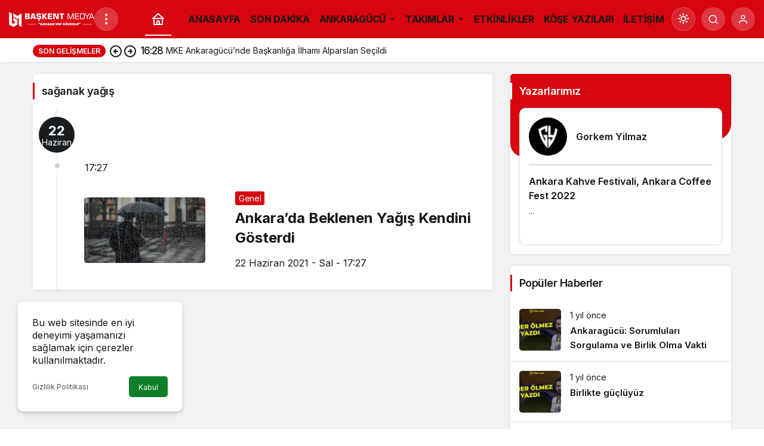

--- FILE ---
content_type: text/html; charset=UTF-8
request_url: https://baskentmedya.com/konu/saganak-yagis/
body_size: 17466
content:
<!doctype html>
<html dir="ltr" lang="tr" prefix="og: https://ogp.me/ns#" class="light-mode">
<head>
	<meta charset="UTF-8">
	<meta http-equiv="X-UA-Compatible" content="IE=edge">
	<meta name="viewport" content="width=device-width, initial-scale=1, minimum-scale=1">
	<link rel="profile" href="https://gmpg.org/xfn/11">
	<title>sağanak yağış - Başkent Medya</title>

		<!-- All in One SEO 4.9.3 - aioseo.com -->
	<meta name="robots" content="max-image-preview:large" />
	<link rel="canonical" href="https://baskentmedya.com/konu/saganak-yagis/" />
	<meta name="generator" content="All in One SEO (AIOSEO) 4.9.3" />
		<script type="application/ld+json" class="aioseo-schema">
			{"@context":"https:\/\/schema.org","@graph":[{"@type":"BreadcrumbList","@id":"https:\/\/baskentmedya.com\/konu\/saganak-yagis\/#breadcrumblist","itemListElement":[{"@type":"ListItem","@id":"https:\/\/baskentmedya.com#listItem","position":1,"name":"Home","item":"https:\/\/baskentmedya.com","nextItem":{"@type":"ListItem","@id":"https:\/\/baskentmedya.com\/konu\/saganak-yagis\/#listItem","name":"sa\u011fanak ya\u011f\u0131\u015f"}},{"@type":"ListItem","@id":"https:\/\/baskentmedya.com\/konu\/saganak-yagis\/#listItem","position":2,"name":"sa\u011fanak ya\u011f\u0131\u015f","previousItem":{"@type":"ListItem","@id":"https:\/\/baskentmedya.com#listItem","name":"Home"}}]},{"@type":"CollectionPage","@id":"https:\/\/baskentmedya.com\/konu\/saganak-yagis\/#collectionpage","url":"https:\/\/baskentmedya.com\/konu\/saganak-yagis\/","name":"sa\u011fanak ya\u011f\u0131\u015f - Ba\u015fkent Medya","inLanguage":"tr-TR","isPartOf":{"@id":"https:\/\/baskentmedya.com\/#website"},"breadcrumb":{"@id":"https:\/\/baskentmedya.com\/konu\/saganak-yagis\/#breadcrumblist"}},{"@type":"Organization","@id":"https:\/\/baskentmedya.com\/#organization","name":"Ba\u015fkent Medya","description":"Ankara'ya Has!","url":"https:\/\/baskentmedya.com\/"},{"@type":"WebSite","@id":"https:\/\/baskentmedya.com\/#website","url":"https:\/\/baskentmedya.com\/","name":"Ba\u015fkent Medya","description":"Ankara'ya Has!","inLanguage":"tr-TR","publisher":{"@id":"https:\/\/baskentmedya.com\/#organization"}}]}
		</script>
		<!-- All in One SEO -->

<link rel='preload' as='style' href='https://baskentmedya.com/wp-content/themes/kanews/assets/css/theme.min.css' />
<link rel='preload' as='font' href='https://baskentmedya.com/wp-content/themes/kanews/assets/fonts/icomoon.woff' type='font/woff' crossorigin='anonymous' />
<link rel='dns-prefetch' href='//s.gravatar.com' />
<link rel='dns-prefetch' href='//fonts.googleapis.com' />
<link rel='dns-prefetch' href='//fonts.gstatic.com' />
<link rel='dns-prefetch' href='//cdnjs.cloudflare.com' />
<link rel='dns-prefetch' href='//www.google-analytics.com' />
<link rel='dns-prefetch' href='//www.googletagmanager.com' />
<link rel='dns-prefetch' href='//pagead2.googlesyndication.com' />
<link rel="alternate" type="application/rss+xml" title="Başkent Medya &raquo; akışı" href="https://baskentmedya.com/feed/" />
<link rel="alternate" type="application/rss+xml" title="Başkent Medya &raquo; yorum akışı" href="https://baskentmedya.com/comments/feed/" />
<link rel="alternate" type="application/rss+xml" title="Başkent Medya &raquo; sağanak yağış etiket akışı" href="https://baskentmedya.com/konu/saganak-yagis/feed/" />
<!-- Kanews: Open Graph Meta -->
<meta property="og:site_name" content="Başkent Medya" />
<meta property="og:type" content="website" />
<meta property="og:url" content="https://baskentmedya.com/" />
<meta property="og:title" content="Başkent Medya - Başkent Medya" />
<meta property="twitter:title" content="Başkent Medya - Başkent Medya" />
<meta property="og:description" content="Ankara&#039;ya Has!" />
<meta property="twitter:description" content="Ankara&#039;ya Has!" />
<meta name="description" content="Ankara&#039;ya Has!" />
<meta name="twitter:card" content="summary_large_image" />
<meta property="og:image:width" content="143" />
<meta property="og:image:height" content="26" />
<meta property="og:image" content="https://baskentmedya.com/wp-content/uploads/2021/04/bm-logo143x26.png" />
<meta property="twitter:image" content="https://baskentmedya.com/wp-content/uploads/2021/04/bm-logo143x26.png" />
<!-- /Kanews: Open Graph Meta -->
<style id='wp-img-auto-sizes-contain-inline-css'>
img:is([sizes=auto i],[sizes^="auto," i]){contain-intrinsic-size:3000px 1500px}
/*# sourceURL=wp-img-auto-sizes-contain-inline-css */
</style>

<link rel='stylesheet' id='kanews-theme-css' href='https://baskentmedya.com/wp-content/themes/kanews/assets/css/theme.min.css' media='all' />
<style id='kanews-theme-inline-css'>
.dark-mode .site-header-logo img{content:url(https://baskentmedya.com/wp-content/uploads/2021/04/bm-logo143x26.png);width:143px}@media (min-width:992px){.kanews-post-headline{}}.kanews-category-16.kanews-category{--kan-theme-color:#65427e !important}.kanews-category-24.kanews-category{--kan-theme-color:#1e73be !important}.kanews-category-352.kanews-category{--kan-theme-color:#930783 !important}.kanews-category-199.kanews-category{--kan-theme-color:#4f4f4f !important}.kanews-category-302.kanews-category{--kan-theme-color:#ffa200 !important}.kanews-category-751.kanews-category{--kan-theme-color:#2d0e2a !important}.kanews-category-25.kanews-category{--kan-theme-color:#dd3333 !important}.kanews-category-354.kanews-category{--kan-theme-color:#dd3333 !important}.kanews-category-26.kanews-category{--kan-theme-color:#8224e3 !important}.kanews-category-17.kanews-category{--kan-theme-color:#8224e3 !important}.kanews-category-18.kanews-category{--kan-theme-color:#02c19f !important}.kanews-category-20.kanews-category{--kan-theme-color:#37ad35 !important}
/*# sourceURL=kanews-theme-inline-css */
</style>
<link rel='stylesheet' id='kanews-dark-theme-css' href='https://baskentmedya.com/wp-content/themes/kanews/assets/css/dark.min.css' media='all' />
<script src="https://baskentmedya.com/wp-includes/js/jquery/jquery.min.js" id="jquery-core-js"></script>
<script src="https://baskentmedya.com/wp-includes/js/jquery/jquery-migrate.min.js" id="jquery-migrate-js"></script>
<link rel="https://api.w.org/" href="https://baskentmedya.com/wp-json/" /><link rel="alternate" title="JSON" type="application/json" href="https://baskentmedya.com/wp-json/wp/v2/tags/530" /><meta name="generator" content="Site Kit by Google 1.170.0" /><link rel="manifest" href="https://baskentmedya.com//manifest.json"><link rel="prefetch" href="https://baskentmedya.com//manifest.json"><meta name="apple-mobile-web-app-statubar" content=""> <script>
 if ('serviceWorker' in navigator) {
 window.addEventListener('load', function () {
 navigator.serviceWorker.register('https://baskentmedya.com/service-worker.js').then(function (registration) {
 console.log('ServiceWorker registration successful with scope: ', registration.scope);
 }, function (err) {
 console.log('ServiceWorker registration failed: ', err);
 });
 });
 }
 </script>
 <script async src="https://pagead2.googlesyndication.com/pagead/js/adsbygoogle.js?client=ca-pub-4042505943548914"
     crossorigin="anonymous"></script>

<!-- Global site tag (gtag.js) - Google Analytics -->
<script async src="https://www.googletagmanager.com/gtag/js?id=G-GLPTGTLPDD"></script>
<script>
  window.dataLayer = window.dataLayer || [];
  function gtag(){dataLayer.push(arguments);}
  gtag('js', new Date());

  gtag('config', 'G-GLPTGTLPDD');
</script><!-- Kanews: Schema Meta -->
<script id="kanews-theme-schema" type="application/ld+json">
{"@context": "https://schema.org","@graph": [{"@type":"Organization","@id":"https:\/\/baskentmedya.com\/#organization","url":"https:\/\/baskentmedya.com\/","name":"Ba\u015fkent Medya","logo":{"@type":"ImageObject","url":"https:\/\/baskentmedya.com\/wp-content\/uploads\/2021\/04\/bm-logo143x26.png","width":"143","height":"26"}},{"@type":"WebSite","@id":"https:\/\/baskentmedya.com\/#website","url":"https:\/\/baskentmedya.com","name":"Ba\u015fkent Medya","description":"Ankara&#039;ya Has!","publisher":{"@id":"https:\/\/baskentmedya.com\/#organization"},"inLanguage":"tr","potentialAction":{"@type":"SearchAction","target":"https:\/\/baskentmedya.com\/?s={search_term_string}","query-input":"required name=search_term_string"}},{"@type":"CollectionPage","@id":"https:\/\/baskentmedya.com\/konu\/saganak-yagis\/#webpage","url":"https:\/\/baskentmedya.com\/konu\/saganak-yagis\/","inLanguage":"tr","name":"sa\u011fanak ya\u011f\u0131\u015f - Ba\u015fkent Medya","isPartOf":{"@id":"https:\/\/baskentmedya.com\/#website"}},{"@type":"ItemList","itemListElement":[{"type":"ListItem","position":1,"url":"https:\/\/baskentmedya.com\/ankarada-beklenen-yagis-kendini-gosterdi\/"}],"mainEntityOfPage":{"@id":"https:\/\/baskentmedya.com\/konu\/saganak-yagis\/#webpage"}}]}
</script>
<!-- /Kanews: Schema Meta -->

<!-- Site Kit tarafından eklenen Google AdSense meta etiketleri -->
<meta name="google-adsense-platform-account" content="ca-host-pub-2644536267352236">
<meta name="google-adsense-platform-domain" content="sitekit.withgoogle.com">
<!-- Site Kit tarafından eklenen Google AdSense meta etiketlerine son verin -->
<!-- Kanews: Breadcrumb Schema Meta -->
<script id="kanews-schema-breadcrumb" type="application/ld+json">
{"@context":"http:\/\/schema.org","@type":"BreadcrumbList","id":"https:\/\/baskentmedya.com\/konu\/saganak-yagis#breadcrumb","itemListElement":[{"@type":"ListItem","position":1,"item":{"@id":"https:\/\/baskentmedya.com","name":"Haberler"}},{"@type":"ListItem","position":2,"item":{"@id":"https:\/\/baskentmedya.com\/konu\/saganak-yagis\/","name":"sa\u011fanak ya\u011f\u0131\u015f"}}]}
</script>
<!-- /Kanews: Breadcrumb Schema Meta -->

<!-- Google AdSense snippet added by Site Kit -->
<script async src="https://pagead2.googlesyndication.com/pagead/js/adsbygoogle.js?client=ca-pub-4042505943548914&amp;host=ca-host-pub-2644536267352236" crossorigin="anonymous"></script>

<!-- End Google AdSense snippet added by Site Kit -->
<link rel="icon" href="https://baskentmedya.com/wp-content/uploads/2021/04/logo-arkaplansiz-70x70.png" sizes="32x32" />
<link rel="icon" href="https://baskentmedya.com/wp-content/uploads/2021/04/logo-arkaplansiz.png" sizes="192x192" />
<link rel="apple-touch-icon" href="https://baskentmedya.com/wp-content/uploads/2021/04/logo-arkaplansiz.png" />
<meta name="msapplication-TileImage" content="https://baskentmedya.com/wp-content/uploads/2021/04/logo-arkaplansiz.png" />
<meta name="theme-color" content="#e50914" />
			<meta name="msapplication-navbutton-color" content="#e50914" />
			<meta name="apple-mobile-web-app-status-bar-style" content="#e50914" /><style id='wp-block-heading-inline-css'>
h1:where(.wp-block-heading).has-background,h2:where(.wp-block-heading).has-background,h3:where(.wp-block-heading).has-background,h4:where(.wp-block-heading).has-background,h5:where(.wp-block-heading).has-background,h6:where(.wp-block-heading).has-background{padding:1.25em 2.375em}h1.has-text-align-left[style*=writing-mode]:where([style*=vertical-lr]),h1.has-text-align-right[style*=writing-mode]:where([style*=vertical-rl]),h2.has-text-align-left[style*=writing-mode]:where([style*=vertical-lr]),h2.has-text-align-right[style*=writing-mode]:where([style*=vertical-rl]),h3.has-text-align-left[style*=writing-mode]:where([style*=vertical-lr]),h3.has-text-align-right[style*=writing-mode]:where([style*=vertical-rl]),h4.has-text-align-left[style*=writing-mode]:where([style*=vertical-lr]),h4.has-text-align-right[style*=writing-mode]:where([style*=vertical-rl]),h5.has-text-align-left[style*=writing-mode]:where([style*=vertical-lr]),h5.has-text-align-right[style*=writing-mode]:where([style*=vertical-rl]),h6.has-text-align-left[style*=writing-mode]:where([style*=vertical-lr]),h6.has-text-align-right[style*=writing-mode]:where([style*=vertical-rl]){rotate:180deg}
/*# sourceURL=https://baskentmedya.com/wp-includes/blocks/heading/style.min.css */
</style>
<style id='wp-block-list-inline-css'>
ol,ul{box-sizing:border-box}:root :where(.wp-block-list.has-background){padding:1.25em 2.375em}
/*# sourceURL=https://baskentmedya.com/wp-includes/blocks/list/style.min.css */
</style>
<style id='wp-block-paragraph-inline-css'>
.is-small-text{font-size:.875em}.is-regular-text{font-size:1em}.is-large-text{font-size:2.25em}.is-larger-text{font-size:3em}.has-drop-cap:not(:focus):first-letter{float:left;font-size:8.4em;font-style:normal;font-weight:100;line-height:.68;margin:.05em .1em 0 0;text-transform:uppercase}body.rtl .has-drop-cap:not(:focus):first-letter{float:none;margin-left:.1em}p.has-drop-cap.has-background{overflow:hidden}:root :where(p.has-background){padding:1.25em 2.375em}:where(p.has-text-color:not(.has-link-color)) a{color:inherit}p.has-text-align-left[style*="writing-mode:vertical-lr"],p.has-text-align-right[style*="writing-mode:vertical-rl"]{rotate:180deg}
/*# sourceURL=https://baskentmedya.com/wp-includes/blocks/paragraph/style.min.css */
</style>
<style id='global-styles-inline-css'>
:root{--wp--preset--aspect-ratio--square: 1;--wp--preset--aspect-ratio--4-3: 4/3;--wp--preset--aspect-ratio--3-4: 3/4;--wp--preset--aspect-ratio--3-2: 3/2;--wp--preset--aspect-ratio--2-3: 2/3;--wp--preset--aspect-ratio--16-9: 16/9;--wp--preset--aspect-ratio--9-16: 9/16;--wp--preset--color--black: #000000;--wp--preset--color--cyan-bluish-gray: #abb8c3;--wp--preset--color--white: #ffffff;--wp--preset--color--pale-pink: #f78da7;--wp--preset--color--vivid-red: #cf2e2e;--wp--preset--color--luminous-vivid-orange: #ff6900;--wp--preset--color--luminous-vivid-amber: #fcb900;--wp--preset--color--light-green-cyan: #7bdcb5;--wp--preset--color--vivid-green-cyan: #00d084;--wp--preset--color--pale-cyan-blue: #8ed1fc;--wp--preset--color--vivid-cyan-blue: #0693e3;--wp--preset--color--vivid-purple: #9b51e0;--wp--preset--gradient--vivid-cyan-blue-to-vivid-purple: linear-gradient(135deg,rgb(6,147,227) 0%,rgb(155,81,224) 100%);--wp--preset--gradient--light-green-cyan-to-vivid-green-cyan: linear-gradient(135deg,rgb(122,220,180) 0%,rgb(0,208,130) 100%);--wp--preset--gradient--luminous-vivid-amber-to-luminous-vivid-orange: linear-gradient(135deg,rgb(252,185,0) 0%,rgb(255,105,0) 100%);--wp--preset--gradient--luminous-vivid-orange-to-vivid-red: linear-gradient(135deg,rgb(255,105,0) 0%,rgb(207,46,46) 100%);--wp--preset--gradient--very-light-gray-to-cyan-bluish-gray: linear-gradient(135deg,rgb(238,238,238) 0%,rgb(169,184,195) 100%);--wp--preset--gradient--cool-to-warm-spectrum: linear-gradient(135deg,rgb(74,234,220) 0%,rgb(151,120,209) 20%,rgb(207,42,186) 40%,rgb(238,44,130) 60%,rgb(251,105,98) 80%,rgb(254,248,76) 100%);--wp--preset--gradient--blush-light-purple: linear-gradient(135deg,rgb(255,206,236) 0%,rgb(152,150,240) 100%);--wp--preset--gradient--blush-bordeaux: linear-gradient(135deg,rgb(254,205,165) 0%,rgb(254,45,45) 50%,rgb(107,0,62) 100%);--wp--preset--gradient--luminous-dusk: linear-gradient(135deg,rgb(255,203,112) 0%,rgb(199,81,192) 50%,rgb(65,88,208) 100%);--wp--preset--gradient--pale-ocean: linear-gradient(135deg,rgb(255,245,203) 0%,rgb(182,227,212) 50%,rgb(51,167,181) 100%);--wp--preset--gradient--electric-grass: linear-gradient(135deg,rgb(202,248,128) 0%,rgb(113,206,126) 100%);--wp--preset--gradient--midnight: linear-gradient(135deg,rgb(2,3,129) 0%,rgb(40,116,252) 100%);--wp--preset--font-size--small: 13px;--wp--preset--font-size--medium: 20px;--wp--preset--font-size--large: 36px;--wp--preset--font-size--x-large: 42px;--wp--preset--spacing--20: 0.44rem;--wp--preset--spacing--30: 0.67rem;--wp--preset--spacing--40: 1rem;--wp--preset--spacing--50: 1.5rem;--wp--preset--spacing--60: 2.25rem;--wp--preset--spacing--70: 3.38rem;--wp--preset--spacing--80: 5.06rem;--wp--preset--shadow--natural: 6px 6px 9px rgba(0, 0, 0, 0.2);--wp--preset--shadow--deep: 12px 12px 50px rgba(0, 0, 0, 0.4);--wp--preset--shadow--sharp: 6px 6px 0px rgba(0, 0, 0, 0.2);--wp--preset--shadow--outlined: 6px 6px 0px -3px rgb(255, 255, 255), 6px 6px rgb(0, 0, 0);--wp--preset--shadow--crisp: 6px 6px 0px rgb(0, 0, 0);}:where(.is-layout-flex){gap: 0.5em;}:where(.is-layout-grid){gap: 0.5em;}body .is-layout-flex{display: flex;}.is-layout-flex{flex-wrap: wrap;align-items: center;}.is-layout-flex > :is(*, div){margin: 0;}body .is-layout-grid{display: grid;}.is-layout-grid > :is(*, div){margin: 0;}:where(.wp-block-columns.is-layout-flex){gap: 2em;}:where(.wp-block-columns.is-layout-grid){gap: 2em;}:where(.wp-block-post-template.is-layout-flex){gap: 1.25em;}:where(.wp-block-post-template.is-layout-grid){gap: 1.25em;}.has-black-color{color: var(--wp--preset--color--black) !important;}.has-cyan-bluish-gray-color{color: var(--wp--preset--color--cyan-bluish-gray) !important;}.has-white-color{color: var(--wp--preset--color--white) !important;}.has-pale-pink-color{color: var(--wp--preset--color--pale-pink) !important;}.has-vivid-red-color{color: var(--wp--preset--color--vivid-red) !important;}.has-luminous-vivid-orange-color{color: var(--wp--preset--color--luminous-vivid-orange) !important;}.has-luminous-vivid-amber-color{color: var(--wp--preset--color--luminous-vivid-amber) !important;}.has-light-green-cyan-color{color: var(--wp--preset--color--light-green-cyan) !important;}.has-vivid-green-cyan-color{color: var(--wp--preset--color--vivid-green-cyan) !important;}.has-pale-cyan-blue-color{color: var(--wp--preset--color--pale-cyan-blue) !important;}.has-vivid-cyan-blue-color{color: var(--wp--preset--color--vivid-cyan-blue) !important;}.has-vivid-purple-color{color: var(--wp--preset--color--vivid-purple) !important;}.has-black-background-color{background-color: var(--wp--preset--color--black) !important;}.has-cyan-bluish-gray-background-color{background-color: var(--wp--preset--color--cyan-bluish-gray) !important;}.has-white-background-color{background-color: var(--wp--preset--color--white) !important;}.has-pale-pink-background-color{background-color: var(--wp--preset--color--pale-pink) !important;}.has-vivid-red-background-color{background-color: var(--wp--preset--color--vivid-red) !important;}.has-luminous-vivid-orange-background-color{background-color: var(--wp--preset--color--luminous-vivid-orange) !important;}.has-luminous-vivid-amber-background-color{background-color: var(--wp--preset--color--luminous-vivid-amber) !important;}.has-light-green-cyan-background-color{background-color: var(--wp--preset--color--light-green-cyan) !important;}.has-vivid-green-cyan-background-color{background-color: var(--wp--preset--color--vivid-green-cyan) !important;}.has-pale-cyan-blue-background-color{background-color: var(--wp--preset--color--pale-cyan-blue) !important;}.has-vivid-cyan-blue-background-color{background-color: var(--wp--preset--color--vivid-cyan-blue) !important;}.has-vivid-purple-background-color{background-color: var(--wp--preset--color--vivid-purple) !important;}.has-black-border-color{border-color: var(--wp--preset--color--black) !important;}.has-cyan-bluish-gray-border-color{border-color: var(--wp--preset--color--cyan-bluish-gray) !important;}.has-white-border-color{border-color: var(--wp--preset--color--white) !important;}.has-pale-pink-border-color{border-color: var(--wp--preset--color--pale-pink) !important;}.has-vivid-red-border-color{border-color: var(--wp--preset--color--vivid-red) !important;}.has-luminous-vivid-orange-border-color{border-color: var(--wp--preset--color--luminous-vivid-orange) !important;}.has-luminous-vivid-amber-border-color{border-color: var(--wp--preset--color--luminous-vivid-amber) !important;}.has-light-green-cyan-border-color{border-color: var(--wp--preset--color--light-green-cyan) !important;}.has-vivid-green-cyan-border-color{border-color: var(--wp--preset--color--vivid-green-cyan) !important;}.has-pale-cyan-blue-border-color{border-color: var(--wp--preset--color--pale-cyan-blue) !important;}.has-vivid-cyan-blue-border-color{border-color: var(--wp--preset--color--vivid-cyan-blue) !important;}.has-vivid-purple-border-color{border-color: var(--wp--preset--color--vivid-purple) !important;}.has-vivid-cyan-blue-to-vivid-purple-gradient-background{background: var(--wp--preset--gradient--vivid-cyan-blue-to-vivid-purple) !important;}.has-light-green-cyan-to-vivid-green-cyan-gradient-background{background: var(--wp--preset--gradient--light-green-cyan-to-vivid-green-cyan) !important;}.has-luminous-vivid-amber-to-luminous-vivid-orange-gradient-background{background: var(--wp--preset--gradient--luminous-vivid-amber-to-luminous-vivid-orange) !important;}.has-luminous-vivid-orange-to-vivid-red-gradient-background{background: var(--wp--preset--gradient--luminous-vivid-orange-to-vivid-red) !important;}.has-very-light-gray-to-cyan-bluish-gray-gradient-background{background: var(--wp--preset--gradient--very-light-gray-to-cyan-bluish-gray) !important;}.has-cool-to-warm-spectrum-gradient-background{background: var(--wp--preset--gradient--cool-to-warm-spectrum) !important;}.has-blush-light-purple-gradient-background{background: var(--wp--preset--gradient--blush-light-purple) !important;}.has-blush-bordeaux-gradient-background{background: var(--wp--preset--gradient--blush-bordeaux) !important;}.has-luminous-dusk-gradient-background{background: var(--wp--preset--gradient--luminous-dusk) !important;}.has-pale-ocean-gradient-background{background: var(--wp--preset--gradient--pale-ocean) !important;}.has-electric-grass-gradient-background{background: var(--wp--preset--gradient--electric-grass) !important;}.has-midnight-gradient-background{background: var(--wp--preset--gradient--midnight) !important;}.has-small-font-size{font-size: var(--wp--preset--font-size--small) !important;}.has-medium-font-size{font-size: var(--wp--preset--font-size--medium) !important;}.has-large-font-size{font-size: var(--wp--preset--font-size--large) !important;}.has-x-large-font-size{font-size: var(--wp--preset--font-size--x-large) !important;}
/*# sourceURL=global-styles-inline-css */
</style>
</head>

<body data-rsssl=1 class="archive tag tag-saganak-yagis tag-530 wp-theme-kanews by-kanthemes back-to-top-active">
		<div id="page" class="site-wrapper">
		
			<div class="site-head site-head-2 head-height-3 ">

  <header id="header" class="site-header">

    <div class="site-header-wrapper  site-navbar-wrapper-fixed">
                          
      <div class="site-header-top header-skin-dark">
        <div class="container-fluid">
          <div class="row site-row justify-content-between align-items-center">

            <div class="col-auto">
              <div class="site-header-top-left d-flex align-items-center gap-1">
                <button aria-label="Menü" class="site-mobil-menu-btn hidden-desktop" data-toggle="site-mobile-menu"><svg class="icon-90deg" width="28" height="28" xmlns="http://www.w3.org/2000/svg" viewBox="0 0 24 24" id="bars"><path fill="currentColor" d="M5,12a1,1,0,0,0-1,1v8a1,1,0,0,0,2,0V13A1,1,0,0,0,5,12ZM10,2A1,1,0,0,0,9,3V21a1,1,0,0,0,2,0V3A1,1,0,0,0,10,2ZM20,16a1,1,0,0,0-1,1v4a1,1,0,0,0,2,0V17A1,1,0,0,0,20,16ZM15,8a1,1,0,0,0-1,1V21a1,1,0,0,0,2,0V9A1,1,0,0,0,15,8Z"></path></svg></button>
                
                <div class="site-header-logo"><a href="https://baskentmedya.com/" title="Başkent Medya"><img class="logo-light" src="https://baskentmedya.com/wp-content/uploads/2021/04/bm-logo143x26.png" srcset="https://baskentmedya.com/wp-content/uploads/2021/04/bm-logo143x26.png 2x, https://baskentmedya.com/wp-content/uploads/2021/04/bm-logo143x26.png 1x" alt="" width="143" height="26" /></a><h1 class="sr-only" hidden>sağanak yağış Haberleri</h1></div>                <button class="site-drawer-menu-btn hidden-mobile header-btn-icon" aria-label="Menüyü Aç" data-toggle="site-menu-block"><svg width="24" height="24" xmlns="http://www.w3.org/2000/svg" viewBox="0 0 24 24" id="ellipsis-v"><path fill="currentColor" d="M12,7a2,2,0,1,0-2-2A2,2,0,0,0,12,7Zm0,10a2,2,0,1,0,2,2A2,2,0,0,0,12,17Zm0-7a2,2,0,1,0,2,2A2,2,0,0,0,12,10Z"></path></svg></button>              </div>
            </div>

            <nav id="navbar" class="site-navbar hidden-mobile col">
              <div class="container">
                <div class="navbar-row">
                                      <div class="col-auto no-gutter">
                      <ul class="site-navbar-nav">
                      <li class="current-menu-item home-btn"><a aria-label="Ana sayfa" href="https://baskentmedya.com/"><svg width="24" height="24" xmlns="http://www.w3.org/2000/svg" viewBox="0 0 24 24" id="home"><path fill="currentColor" d="M21.66,10.25l-9-8a1,1,0,0,0-1.32,0l-9,8a1,1,0,0,0-.27,1.11A1,1,0,0,0,3,12H4v9a1,1,0,0,0,1,1H19a1,1,0,0,0,1-1V12h1a1,1,0,0,0,.93-.64A1,1,0,0,0,21.66,10.25ZM13,20H11V17a1,1,0,0,1,2,0Zm5,0H15V17a3,3,0,0,0-6,0v3H6V12H18ZM5.63,10,12,4.34,18.37,10Z"></path></svg></a></li>
                      </ul>
                    </div>
                                    <ul id="menu-bm-menu-1" class="site-navbar-nav"><li id="menu-item-1182" class="menu-item menu-item-type-taxonomy menu-item-object-category menu-item-1182"><a href="https://baskentmedya.com/kategori/genel/"><span>ANASAYFA</span></a></li>
<li id="menu-item-1039" class="menu-item menu-item-type-post_type menu-item-object-page menu-item-1039"><a href="https://baskentmedya.com/son-dakika/"><span>SON DAKİKA</span></a></li>
<li id="menu-item-3561" class="kanews-mega-menu menu-item menu-item-type-taxonomy menu-item-object-category menu-item-has-children menu-item-3561"><a href="https://baskentmedya.com/kategori/spor/ankaragucu-haberleri/"><span>ANKARAGÜCÜ</span></a>
<ul class="sub-menu">
	<li id="menu-item-3771" class="menu-item menu-item-type-taxonomy menu-item-object-category menu-item-3771"><a href="https://baskentmedya.com/kategori/spor/ankaragucu-haberleri/"><span>Ankaragücü</span></a></li>
	<li id="menu-item-3705" class="menu-item menu-item-type-taxonomy menu-item-object-category menu-item-3705"><a href="https://baskentmedya.com/kategori/spor/ankaragucu-haberleri/ankaragucu-gures/"><span>Ankaragücü Güreş</span></a></li>
	<li id="menu-item-3704" class="menu-item menu-item-type-taxonomy menu-item-object-category menu-item-3704"><a href="https://baskentmedya.com/kategori/spor/ankaragucu-haberleri/ankaragucu-boks/"><span>Ankaragücü Boks</span></a></li>
	<li id="menu-item-3685" class="menu-item menu-item-type-taxonomy menu-item-object-category menu-item-3685"><a href="https://baskentmedya.com/kategori/spor/ankaragucu-haberleri/ag-voleybol/"><span>Ankaragücü Voleybol</span></a></li>
</ul>
</li>
<li id="menu-item-1040" class="kanews-mega-menu menu-item menu-item-type-taxonomy menu-item-object-category menu-item-has-children menu-item-1040"><a href="https://baskentmedya.com/kategori/spor/"><span>TAKIMLAR</span></a>
<ul class="sub-menu">
	<li id="menu-item-3562" class="menu-item menu-item-type-taxonomy menu-item-object-category menu-item-3562"><a href="https://baskentmedya.com/kategori/spor/genclerbirligi-haberleri/"><span>Gençlerbirliği</span></a></li>
	<li id="menu-item-3563" class="menu-item menu-item-type-taxonomy menu-item-object-category menu-item-3563"><a href="https://baskentmedya.com/kategori/spor/keciorengucu-haberleri/"><span>Keçiörengücü</span></a></li>
	<li id="menu-item-3862" class="menu-item menu-item-type-post_type menu-item-object-page menu-item-3862"><a href="https://baskentmedya.com/fomget/"><span>Fomget</span></a></li>
</ul>
</li>
<li id="menu-item-3677" class="menu-item menu-item-type-custom menu-item-object-custom menu-item-3677"><a href="http://www.instagram.com/expankara"><span>ETKİNLİKLER</span></a></li>
<li id="menu-item-3844" class="menu-item menu-item-type-post_type menu-item-object-page menu-item-3844"><a href="https://baskentmedya.com/kose-yazilari/"><span>KÖŞE YAZILARI</span></a></li>
<li id="menu-item-1110" class="menu-item menu-item-type-post_type menu-item-object-page menu-item-1110"><a href="https://baskentmedya.com/iletisim/"><span>İLETİŞİM</span></a></li>
</ul>                  
                </div>
              </div>
            </nav>

            <div class="col-auto">
              <div class="site-header-top-right align-items-center">
                <div class="hidden-mobile"><div class="kanews-mode-change kanews-theme-toggle" data-active-mode="light" data-default-mode="light" data-supports-system="1" data-label-template="Mod değiştir, seçili mod %s">
		<button type="button" class="kanews-theme-toggle__button header-btn-icon" aria-haspopup="true" aria-expanded="false" aria-label="Mod değiştir, seçili mod Gündüz Modu">
			<span class="kanews-theme-toggle__icon" aria-hidden="true"><i class="icon-sun"></i></span>
			<span class="screen-reader-text">Mod değiştir</span>
		</button>
		<div class="kanews-theme-toggle__dropdown" role="menu" aria-label="Mod Ayarları">
			<div class="kanews-theme-toggle__header">
				<div class="kanews-theme-toggle__title">Mod Ayarları</div>
				<p class="kanews-theme-toggle__subtitle">Mod seçin, deneyimini kişiselleştirin.</p>
			</div>
			<ul class="kanews-theme-toggle__options" role="none">
				<li role="none"><button type="button" class="kanews-theme-toggle__option is-selected" role="menuitemradio" data-mode="light" aria-checked="true"><span class="kanews-theme-toggle__option-icon"><i class="icon-sun"></i></span><span class="kanews-theme-toggle__option-content"><span class="kanews-theme-toggle__option-title">Gündüz Modu</span><span class="kanews-theme-toggle__option-desc">Gündüz modunu seçin.</span></span><span class="kanews-theme-toggle__option-indicator" aria-hidden="true"></span></button></li><li role="none"><button type="button" class="kanews-theme-toggle__option" role="menuitemradio" data-mode="dark" aria-checked="false"><span class="kanews-theme-toggle__option-icon"><i class="icon-moon-fill"></i></span><span class="kanews-theme-toggle__option-content"><span class="kanews-theme-toggle__option-title">Gece Modu</span><span class="kanews-theme-toggle__option-desc">Gece modunu seçin.</span></span><span class="kanews-theme-toggle__option-indicator" aria-hidden="true"></span></button></li><li role="none"><button type="button" class="kanews-theme-toggle__option" role="menuitemradio" data-mode="system" aria-checked="false"><span class="kanews-theme-toggle__option-icon"><svg viewBox="0 0 24 24" xmlns="http://www.w3.org/2000/svg" width="24" height="24" fill="currentColor" class="remixicon size-5 text-text-sub-600"><path d="M6.17071 18C6.58254 16.8348 7.69378 16 9 16C10.3062 16 11.4175 16.8348 11.8293 18H22V20H11.8293C11.4175 21.1652 10.3062 22 9 22C7.69378 22 6.58254 21.1652 6.17071 20H2V18H6.17071ZM12.1707 11C12.5825 9.83481 13.6938 9 15 9C16.3062 9 17.4175 9.83481 17.8293 11H22V13H17.8293C17.4175 14.1652 16.3062 15 15 15C13.6938 15 12.5825 14.1652 12.1707 13H2V11H12.1707ZM6.17071 4C6.58254 2.83481 7.69378 2 9 2C10.3062 2 11.4175 2.83481 11.8293 4H22V6H11.8293C11.4175 7.16519 10.3062 8 9 8C7.69378 8 6.58254 7.16519 6.17071 6H2V4H6.17071ZM9 6C9.55228 6 10 5.55228 10 5C10 4.44772 9.55228 4 9 4C8.44772 4 8 4.44772 8 5C8 5.55228 8.44772 6 9 6ZM15 13C15.5523 13 16 12.5523 16 12C16 11.4477 15.5523 11 15 11C14.4477 11 14 11.4477 14 12C14 12.5523 14.4477 13 15 13ZM9 20C9.55228 20 10 19.5523 10 19C10 18.4477 9.55228 18 9 18C8.44772 18 8 18.4477 8 19C8 19.5523 8.44772 20 9 20Z"></path></svg></span><span class="kanews-theme-toggle__option-content"><span class="kanews-theme-toggle__option-title">Sistem Modu</span><span class="kanews-theme-toggle__option-desc">Sistem modunu seçin.</span></span><span class="kanews-theme-toggle__option-indicator" aria-hidden="true"></span></button></li>
			</ul>
		</div>
	</div></div>
                                                                  <div id="site-header-search" class="kanews-ajax-search-wrapper hidden-mobile"> <button aria-label="Ara" class="header-btn-icon" data-toggle="site-header-search-wrapper"><i class="icon-search"></i></button>
		<div id="site-header-search-wrapper" class="is-hidden"><form role="search" method="get" class="site-header-search-form" action="https://baskentmedya.com/">
		<input class="kanews-ajax-search" type="text" placeholder="Aramak istediğiniz kelimeyi yazın.." value="" name="s" />
		<button aria-label="Ara type="submit"><span class="icon-search icon-2x"></span></button><p>Aradığınız kelimeyi yazın ve entera basın, kapatmak için esc butonuna tıklayın.</p>
		<div id="kanews-loader"></div></form><div class="kanews-popup-close-btn search-close-btn"><i class="icon-close"></i></div></div></div>                                                <button data-toggle="kanews-modal-login" aria-label="Giriş Yap" class="header-btn-icon"><i class="icon-user"></i></button>                              </div>
            </div>

          </div>
        </div>
      </div>
      
              <div class="extra-sub bn-bar hidden-mobile">
          <div class="site-subheader">
            <div class="container">
              <div class="row site-row align-items-center">
                <div class="col-12">
                  <div class="site-subheader-left">
                                    <div class="kanews-ticker-wrapper col pr-0"><div class="row no-gutters"><div class="col-auto"><div class="kanews-ticker-heading"><span>Son Gelişmeler</span></div></div><div class="kanews-ticker-control col-auto"><button class="kanews-ticker-prev" aria-label="Önceki"><svg width="24" height="24" xmlns="http://www.w3.org/2000/svg" viewBox="0 0 24 24" id="arrow-circle-left"><path fill="currentColor" d="M8.29,11.29a1,1,0,0,0-.21.33,1,1,0,0,0,0,.76,1,1,0,0,0,.21.33l3,3a1,1,0,0,0,1.42-1.42L11.41,13H15a1,1,0,0,0,0-2H11.41l1.3-1.29a1,1,0,0,0,0-1.42,1,1,0,0,0-1.42,0ZM2,12A10,10,0,1,0,12,2,10,10,0,0,0,2,12Zm18,0a8,8,0,1,1-8-8A8,8,0,0,1,20,12Z"></path></svg></button><button aria-label="Sonraki" class="kanews-ticker-next"><svg width="24" height="24" xmlns="http://www.w3.org/2000/svg" viewBox="0 0 24 24" id="arrow-circle-right"><path fill="currentColor" d="M15.71,12.71a1,1,0,0,0,.21-.33,1,1,0,0,0,0-.76,1,1,0,0,0-.21-.33l-3-3a1,1,0,0,0-1.42,1.42L12.59,11H9a1,1,0,0,0,0,2h3.59l-1.3,1.29a1,1,0,0,0,0,1.42,1,1,0,0,0,1.42,0ZM22,12A10,10,0,1,0,12,22,10,10,0,0,0,22,12ZM4,12a8,8,0,1,1,8,8A8,8,0,0,1,4,12Z"></path></svg></button></div><div class="kanews-ticker col"><ul class="kanews-ticker-slider"><li><a href="https://baskentmedya.com/mke-ankaragucunde-baskanliga-ilhami-alparslan-secildi/"><span class="kanews-ticker-date hidden-mobile">16:28 </span> <div class="kanews-ticker-title truncate truncate-1">MKE Ankaragücü’nde Başkanlığa İlhamı Alparslan Seçildi</div></a></li><li><a href="https://baskentmedya.com/ankaragucu-bolu-kampi-icra-takibi/"><span class="kanews-ticker-date hidden-mobile">12:33 </span> <div class="kanews-ticker-title truncate truncate-1">Ankaragücü’nün Bolu Kampı Ödenmedi: Kulübe İcra Takibi Başlatıldı</div></a></li><li><a href="https://baskentmedya.com/ankaragucu-yedek-yoneticisi-ismet-beltan-gorevinden-istifa-etti/"><span class="kanews-ticker-date hidden-mobile">18:20 </span> <div class="kanews-ticker-title truncate truncate-1">Ankaragücü Yedek Yöneticisi İsmet Beltan Görevinden İstifa Etti</div></a></li><li><a href="https://baskentmedya.com/ceyhun-el-bu-duzenin-bir-parcasi-olmak-istemiyorum/"><span class="kanews-ticker-date hidden-mobile">18:01 </span> <div class="kanews-ticker-title truncate truncate-1">Ceyhun El: “Bu Düzenin Bir Parçası Olmak İstemiyorum”</div></a></li><li><a href="https://baskentmedya.com/ankaragucu-yucel-kaya-istifa/"><span class="kanews-ticker-date hidden-mobile">17:49 </span> <div class="kanews-ticker-title truncate truncate-1">Ankaragücü Taraftar Sorumlusu Yücel Kaya Görevinden İstifa Etti</div></a></li></ul></div></div></div>                  </div>
                </div>
              </div>
            </div>
          </div>
        </div>
            <div id="site-menu-block" class="site-menu-block-style1"><div class="container"><div class="row"><ul id="menu-bm-menu-2" class="site-menu-block"><li class="menu-item menu-item-type-taxonomy menu-item-object-category menu-item-1182"><a href="https://baskentmedya.com/kategori/genel/"><span>ANASAYFA</span></a></li>
<li class="menu-item menu-item-type-post_type menu-item-object-page menu-item-1039"><a href="https://baskentmedya.com/son-dakika/"><span>SON DAKİKA</span></a></li>
<li class="kanews-mega-menu menu-item menu-item-type-taxonomy menu-item-object-category menu-item-has-children menu-item-3561"><a href="https://baskentmedya.com/kategori/spor/ankaragucu-haberleri/"><span>ANKARAGÜCÜ</span></a>
<ul class="sub-menu">
	<li class="menu-item menu-item-type-taxonomy menu-item-object-category menu-item-3771"><a href="https://baskentmedya.com/kategori/spor/ankaragucu-haberleri/"><span>Ankaragücü</span></a></li>
	<li class="menu-item menu-item-type-taxonomy menu-item-object-category menu-item-3705"><a href="https://baskentmedya.com/kategori/spor/ankaragucu-haberleri/ankaragucu-gures/"><span>Ankaragücü Güreş</span></a></li>
	<li class="menu-item menu-item-type-taxonomy menu-item-object-category menu-item-3704"><a href="https://baskentmedya.com/kategori/spor/ankaragucu-haberleri/ankaragucu-boks/"><span>Ankaragücü Boks</span></a></li>
	<li class="menu-item menu-item-type-taxonomy menu-item-object-category menu-item-3685"><a href="https://baskentmedya.com/kategori/spor/ankaragucu-haberleri/ag-voleybol/"><span>Ankaragücü Voleybol</span></a></li>
</ul>
</li>
<li class="kanews-mega-menu menu-item menu-item-type-taxonomy menu-item-object-category menu-item-has-children menu-item-1040"><a href="https://baskentmedya.com/kategori/spor/"><span>TAKIMLAR</span></a>
<ul class="sub-menu">
	<li class="menu-item menu-item-type-taxonomy menu-item-object-category menu-item-3562"><a href="https://baskentmedya.com/kategori/spor/genclerbirligi-haberleri/"><span>Gençlerbirliği</span></a></li>
	<li class="menu-item menu-item-type-taxonomy menu-item-object-category menu-item-3563"><a href="https://baskentmedya.com/kategori/spor/keciorengucu-haberleri/"><span>Keçiörengücü</span></a></li>
	<li class="menu-item menu-item-type-post_type menu-item-object-page menu-item-3862"><a href="https://baskentmedya.com/fomget/"><span>Fomget</span></a></li>
</ul>
</li>
<li class="menu-item menu-item-type-custom menu-item-object-custom menu-item-3677"><a href="http://www.instagram.com/expankara"><span>ETKİNLİKLER</span></a></li>
<li class="menu-item menu-item-type-post_type menu-item-object-page menu-item-3844"><a href="https://baskentmedya.com/kose-yazilari/"><span>KÖŞE YAZILARI</span></a></li>
<li class="menu-item menu-item-type-post_type menu-item-object-page menu-item-1110"><a href="https://baskentmedya.com/iletisim/"><span>İLETİŞİM</span></a></li>
</ul>		<div class="col-12 justify-content-between site-menu-block-footer d-flex flex-wrap align-items-center">
		<div class="site-social-links "><ul class="d-flex justify-content-end"><li><a rel="nofollow" title="Facebook" href="https://www.facebook.com/baskentmedya"><i class="icon-facebook"></i></a></li><li><a rel="nofollow" title="Twitter" href="https://twitter.com/bmedyaspor"><i class="icon-twitter"></i></a></li><li><a rel="nofollow" title="Instagram" href="http://instagram.com/baskentmedya"><i class="icon-instagram"></i></a></li></ul></div>                        <div class="site-footer-menu">
                <ul id="menu-footer" class="d-flex flex-wrap justify-content-center gap-1"><li id="menu-item-902" class="menu-item menu-item-type-custom menu-item-object-custom menu-item-902"><a href="https://baskentmedya.com/author/"><span>Yazarlarımız</span></a></li>
<li id="menu-item-903" class="menu-item menu-item-type-custom menu-item-object-custom menu-item-903"><a href="https://baskentmedya.com/kunye/"><span>Künye</span></a></li>
<li id="menu-item-904" class="menu-item menu-item-type-custom menu-item-object-custom menu-item-904"><a href="https://baskentmedya.com/hesabim-2/"><span>Hesabım</span></a></li>
<li id="menu-item-905" class="menu-item menu-item-type-custom menu-item-object-custom menu-item-905"><a href="https://baskentmedya.com/iletisim/"><span>İletişim</span></a></li>
<li id="menu-item-906" class="menu-item menu-item-type-custom menu-item-object-custom menu-item-906"><a href="https://baskentmedya.com/gizlilik-politikasi-2/"><span>Gizlilik Politikası</span></a></li>
</ul>              </div>
                      
          </div>
		</div></div></div>    </div>

    

  </header>

</div>			
<main id="main" class="site-main">
  <div class="container">
    <div class="row">
    <div class="kanews-widget-area kanews-widgets-content">

        <div class="col-12 col-lg-8">
        <div class="row">
          <div class="col-12"><div class="kanews-posts-style-5 kanews-section"><div class="kanews-section-heading "><h4 class="kanews-section-headline"><span>sağanak yağış</span></h4></div><div class="row" kanews-data-load-more><div class="col-12 toinfinite">
  <div class="kanews-post-item kanews-post-special-item kanews-post-big">
    <div class="kanews-post-special-item-date"><span>22</span><div>Haziran</div></div>	
    <div class="kanews-post-special-item-time"><span>17:27</span></div>
    <div class="row align-items-center">
      <a href="https://baskentmedya.com/ankarada-beklenen-yagis-kendini-gosterdi/" class="kanews-post-href"></a>
              <div class="col-12 col-md-4">
          <button class="kanews-add-bookmark" data-toggle="kanews-modal-login" title="Favorilerime Ekle"></button>          
		<div class="kanews-post-thumb">
															<img width="343" height="185" src="https://baskentmedya.com/wp-content/uploads/2021/06/resim_2021-06-22_173017-380x205.png" class="attachment-kanews-post-3 size-kanews-post-3 wp-post-image" alt="resim_2021-06-22_173017" decoding="async" fetchpriority="high" />					</div>

	        </div>
            <div class="col-12 col-md-8">
        <div class="kanews-post-content">
      
          <a class="kanews-category  kanews-category-1" href="https://baskentmedya.com/kategori/genel/">Genel</a>
          <h2 class="kanews-post-headline truncate truncate-3"><a href="https://baskentmedya.com/ankarada-beklenen-yagis-kendini-gosterdi/" rel="bookmark">Ankara&#8217;da Beklenen Yağış Kendini Gösterdi</a></h2>          <div class="mt-1">22 Haziran 2021 - Sal - 17:27</div>
        </div>
      </div>
      
    </div>
  </div>
</div></div></div></div>        </div>
        </div>
        
<div id="sidebar" class="col-12 col-lg-4 sidebar-right kanews-sticky">
	<div class="row" role="complementary">
		
			<div class="col-12 "> 
				<div id="kanews_widget_authors-14" class="kanews-section  kanews_widget_authors_style_1 kanews_widget_authors">

											<div class="kanews-widget-header">
							<div class="kanews-section-heading"><h3 class="kanews-section-headline"><span>Yazarlarımız</span></h3></div>															</div>
											<div class="kanews-author-items">
							<div class="kanews-slider-wrapper kanews-slider-grid" data-slick='{"slidesToShow":1,"responsive":[{"breakpoint":992,"settings":{"slidesToShow":3}},{"breakpoint":525,"settings":{"slidesToShow":2}}]}'>
							
															
									<div class="col-12 kanews-slider-col">
										<div class="kanews-author-item">
											<a href="https://baskentmedya.com/author/gorkem-yilmaz/">
												
												<div class="kanews-author-item-header row no-gutters">
													<div class="kanews-author-item-avatar col-auto">
														<img alt='' src='https://baskentmedya.com/wp-content/uploads/2021/06/Gorkem-Yilmaz_avatar-70x70.png' srcset='https://baskentmedya.com/wp-content/uploads/2021/06/Gorkem-Yilmaz_avatar-140x140.png 2x' class='avatar avatar-70 photo' height='70' width='70' loading='lazy' decoding='async'/>													</div>
													<div class="col	d-flex flex-column justify-content-center">
																													<h3 class="kanews-post-headline">Gorkem Yilmaz</h3>
																																									</div>
												</div>
											</a>
											<div class="kanews-author-item-content">
																																							<h4 class="kanews-post-headline truncate truncate-2"><a href="https://baskentmedya.com/ankara-coffee-festival/">Ankara Kahve Festivali, Ankara Coffee Fest 2022</a></h4>
														<p>&#46;&#46;&#46;</p>
																																				</div>
										</div>
									</div>
										
															</div>



						</div>

										
				</div>
			</div>


		
			
				<div class="col-12 "> 
				<div id="kanews_widget_posts_2-11" class="kanews-section kanews_widget_posts_2">
					<div class="kanews-section-heading"><h3 class="kanews-section-headline"><span>Popüler Haberler</span></h3></div>
					          
          <div class="d-flex flex-wrap kanews-scroll no-gutters ">
						
                          <div class="col-12">
                <div class="kanews-post-item kanews-post-small-item post-thumb-left">
									<a href="https://baskentmedya.com/kose-yazisi/caner/ankaragucu-sorumlulari-sorgulama-ve-birlik-olma-vakti/" class="kanews-post-href" aria-label="Ankaragücü: Sorumluları Sorgulama ve Birlik Olma Vakti"></a>	
									<button class="kanews-add-bookmark" data-toggle="kanews-modal-login" title="Favorilerime Ekle"></button>																			
		<div class="kanews-post-thumb">
															<img width="150" height="150" src="https://baskentmedya.com/wp-content/uploads/2024/08/caner_kose_yazisi-150x150.jpg" class="attachment-thumbnail size-thumbnail wp-post-image" alt="caner_kose_yazısı" decoding="async" loading="lazy" srcset="https://baskentmedya.com/wp-content/uploads/2024/08/caner_kose_yazisi-150x150.jpg 150w, https://baskentmedya.com/wp-content/uploads/2024/08/caner_kose_yazisi-300x300.jpg 300w, https://baskentmedya.com/wp-content/uploads/2024/08/caner_kose_yazisi-100x100.jpg 100w" sizes="auto, (max-width: 150px) 100vw, 150px" />					</div>

										                  <div class="kanews-post-content">
                    																					<span class="kanews-post-date">1 yıl önce</span>										                    <h2 class="kanews-post-headline truncate truncate-2"><a href="https://baskentmedya.com/kose-yazisi/caner/ankaragucu-sorumlulari-sorgulama-ve-birlik-olma-vakti/" rel="bookmark">Ankaragücü: Sorumluları Sorgulama ve Birlik Olma Vakti</a></h2>										
									</div>
                </div>
              </div>
							                          <div class="col-12">
                <div class="kanews-post-item kanews-post-small-item post-thumb-left">
									<a href="https://baskentmedya.com/kose-yazisi/caner/birlikte-gucluyuz/" class="kanews-post-href" aria-label="Birlikte güçlüyüz"></a>	
									<button class="kanews-add-bookmark" data-toggle="kanews-modal-login" title="Favorilerime Ekle"></button>																			
		<div class="kanews-post-thumb">
															<img width="150" height="150" src="https://baskentmedya.com/wp-content/uploads/2024/08/caner_kose_yazisi-150x150.jpg" class="attachment-thumbnail size-thumbnail wp-post-image" alt="caner_kose_yazısı" decoding="async" loading="lazy" srcset="https://baskentmedya.com/wp-content/uploads/2024/08/caner_kose_yazisi-150x150.jpg 150w, https://baskentmedya.com/wp-content/uploads/2024/08/caner_kose_yazisi-300x300.jpg 300w, https://baskentmedya.com/wp-content/uploads/2024/08/caner_kose_yazisi-100x100.jpg 100w" sizes="auto, (max-width: 150px) 100vw, 150px" />					</div>

										                  <div class="kanews-post-content">
                    																					<span class="kanews-post-date">1 yıl önce</span>										                    <h2 class="kanews-post-headline truncate truncate-2"><a href="https://baskentmedya.com/kose-yazisi/caner/birlikte-gucluyuz/" rel="bookmark">Birlikte güçlüyüz</a></h2>										
									</div>
                </div>
              </div>
							                          <div class="col-12">
                <div class="kanews-post-item kanews-post-small-item post-thumb-left">
									<a href="https://baskentmedya.com/kose-yazisi/caner/diyarbakirda-yasananlar-ve-3-maymun-hikayesi/" class="kanews-post-href" aria-label="Diyarbakır’da Yaşananlar ve 3 Maymun Hikayesi"></a>	
									<button class="kanews-add-bookmark" data-toggle="kanews-modal-login" title="Favorilerime Ekle"></button>																			
		<div class="kanews-post-thumb">
															<img width="150" height="150" src="https://baskentmedya.com/wp-content/uploads/2025/01/kapakk-150x150.jpg" class="attachment-thumbnail size-thumbnail wp-post-image" alt="kapakk" decoding="async" loading="lazy" srcset="https://baskentmedya.com/wp-content/uploads/2025/01/kapakk-150x150.jpg 150w, https://baskentmedya.com/wp-content/uploads/2025/01/kapakk-300x300.jpg 300w, https://baskentmedya.com/wp-content/uploads/2025/01/kapakk-100x100.jpg 100w" sizes="auto, (max-width: 150px) 100vw, 150px" />					</div>

										                  <div class="kanews-post-content">
                    																					<span class="kanews-post-date">1 yıl önce</span>										                    <h2 class="kanews-post-headline truncate truncate-2"><a href="https://baskentmedya.com/kose-yazisi/caner/diyarbakirda-yasananlar-ve-3-maymun-hikayesi/" rel="bookmark">Diyarbakır’da Yaşananlar ve 3 Maymun Hikayesi</a></h2>										
									</div>
                </div>
              </div>
							                          <div class="col-12">
                <div class="kanews-post-item kanews-post-small-item post-thumb-left">
									<a href="https://baskentmedya.com/kose-yazisi/caner/galibiyetin-karanlik-yuzu/" class="kanews-post-href" aria-label="Galibiyetin Karanlık Yüzü"></a>	
									<button class="kanews-add-bookmark" data-toggle="kanews-modal-login" title="Favorilerime Ekle"></button>																			
		<div class="kanews-post-thumb">
															<img width="150" height="150" src="https://baskentmedya.com/wp-content/uploads/2024/08/caner_kose_yazisi-150x150.jpg" class="attachment-thumbnail size-thumbnail wp-post-image" alt="caner_kose_yazısı" decoding="async" loading="lazy" srcset="https://baskentmedya.com/wp-content/uploads/2024/08/caner_kose_yazisi-150x150.jpg 150w, https://baskentmedya.com/wp-content/uploads/2024/08/caner_kose_yazisi-300x300.jpg 300w, https://baskentmedya.com/wp-content/uploads/2024/08/caner_kose_yazisi-100x100.jpg 100w" sizes="auto, (max-width: 150px) 100vw, 150px" />					</div>

										                  <div class="kanews-post-content">
                    																					<span class="kanews-post-date">1 yıl önce</span>										                    <h2 class="kanews-post-headline truncate truncate-2"><a href="https://baskentmedya.com/kose-yazisi/caner/galibiyetin-karanlik-yuzu/" rel="bookmark">Galibiyetin Karanlık Yüzü</a></h2>										
									</div>
                </div>
              </div>
							                          <div class="col-12">
                <div class="kanews-post-item kanews-post-small-item post-thumb-left">
									<a href="https://baskentmedya.com/mke-ankaragucunde-baskanliga-ilhami-alparslan-secildi/" class="kanews-post-href" aria-label="MKE Ankaragücü’nde Başkanlığa İlhamı Alparslan Seçildi"></a>	
									<button class="kanews-add-bookmark" data-toggle="kanews-modal-login" title="Favorilerime Ekle"></button>																			
		<div class="kanews-post-thumb">
															<img width="150" height="150" src="https://baskentmedya.com/wp-content/uploads/2026/01/WhatsApp-Image-2026-01-21-at-16.16.34-150x150.jpeg" class="attachment-thumbnail size-thumbnail wp-post-image" alt="WhatsApp Image 2026-01-21 at 16.16.34" decoding="async" loading="lazy" />					</div>

										                  <div class="kanews-post-content">
                    																					<span class="kanews-post-date">1 gün önce</span>										                    <h2 class="kanews-post-headline truncate truncate-2"><a href="https://baskentmedya.com/mke-ankaragucunde-baskanliga-ilhami-alparslan-secildi/" rel="bookmark">MKE Ankaragücü’nde Başkanlığa İlhamı Alparslan Seçildi</a></h2>										
									</div>
                </div>
              </div>
							            
						          </div>
        </div>
			</div>
			
						</div>
</div>
        
    </div>
    </div>
  </div>
</main>
<div class="container"><div class="kanews-banner kanews-banner-footer-below"><script async src="https://pagead2.googlesyndication.com/pagead/js/adsbygoogle.js"></script>
<!-- bm.com/yazı-sonu-reklam -->
<ins class="adsbygoogle"
     style="display:block"
     data-ad-client="ca-pub-4042505943548914"
     data-ad-slot="9300850652"
     data-ad-format="auto"
     data-full-width-responsive="true"></ins>
<script>
     (adsbygoogle = window.adsbygoogle || []).push({});
</script></div></div><div class="progress-wrap">
      <svg class="progress-circle svg-content" width="100%" height="100%" viewBox="-1 -1 102 102">
      <path d="M50,1 a49,49 0 0,1 0,98 a49,49 0 0,1 0,-98" />
      </svg>
      </div>	<div id="kanews-cookie-box">
		<div class="kanews_cookie-box">
			<div class="kanews-cookie-box">
				<p>Bu web sitesinde en iyi deneyimi yaşamanızı sağlamak için çerezler kullanılmaktadır.</p>
				
			</div>
			<div class="d-flex justify-content-between mt-1 align-items-center">
						<a href="https://baskentmedya.com/gizlilik-politikasi-2/">Gizlilik Politikası</a>
						<button onClick="purecookieDismiss();" role="button" class="kanews-btn">Kabul</button>
			</div>
		</div>
	</div>
<div id="kanews-modal-login" class="kanews-modal kanews-modal-login"><div data-toggle="kanews-modal-login" class="kanews-modal-close"></div><div class="kanews-modal-content"><div class="kanews-modal-title">Giriş Yap</div><div data-toggle="kanews-modal-login" class="kanews-modal-close-btn"><i class="icon-close"></i></div><div class="kanews-modal-content-inner"><p>Başkent Medya ayrıcalıklarından yararlanmak için hemen giriş yapın veya hesap oluşturun, üstelik tamamen ücretsiz!</p><div class="kanews-btn-group"><a href="https://baskentmedya.com/hesabim-2/" class="kanews-btn">Giriş Yap</a></div></div></div></div><div id="kanews-install-app" data-delay="5000" data-expired="7"  class="kanews-modal kanews-modal-popup align-items-center">
		<div data-toggle="kanews-install-app" class="kanews-modal-close"></div>
		<div class="kanews-modal-content">
			<div class="kanews-modal-title">Uygulamayı Yükle</div>
			<div data-toggle="kanews-modal-popup" class="kanews-modal-close-btn"><i class="icon-close"></i></div>
			<div class="kanews-modal-content-inner">
				<p>Uygulamamızı yükleyerek içeriklerimize daha hızlı ve kolay erişim sağlayabilirsiniz.</p>
				<div class="kanews-btn-group">
					
					<button id="install-app" class="kanews-btn">Uygulamayı Yükle</button>
					<button data-toggle="kanews-install-app" class="kanews-btn bg-dark">Devam Et</button>
				</div>
			</div>
		</div>
	</div>
	
<footer id="footer" class="site-footer dark-mode ">
  <div class="site-social-links container"><ul class="d-flex flex-wrap align-items-center justify-content-center gap-1"><li><a rel="nofollow" title="Facebook" href="https://www.facebook.com/baskentmedya"><i class="icon-facebook"></i></a></li><li><a rel="nofollow" title="Twitter" href="https://twitter.com/bmedyaspor"><i class="icon-twitter"></i></a></li><li><a rel="nofollow" title="Instagram" href="http://instagram.com/baskentmedya"><i class="icon-instagram"></i></a></li></ul></div>      <div class="site-footer-widgets">
      <div class="container">
        <div class="row">
          <div class="col-12 col-lg"><section id="nav_menu-5" class="footer-widget widget_nav_menu"><div class="kanews-footer-heading"><div class="kanews-footer-headline"><span>Kurumsal</span></div></div><div class="menu-kurumsal-container"><ul id="menu-kurumsal" class="menu"><li id="menu-item-3475" class="menu-item menu-item-type-post_type menu-item-object-page menu-item-3475"><a href="https://baskentmedya.com/kunye/"><span>Künye</span></a></li>
<li id="menu-item-3167" class="menu-item menu-item-type-post_type menu-item-object-page menu-item-3167"><a href="https://baskentmedya.com/abonelik-2/"><span>Abonelik</span></a></li>
<li id="menu-item-3168" class="menu-item menu-item-type-taxonomy menu-item-object-post_format menu-item-3168"><a href="https://baskentmedya.com/type/video/"><span>Video</span></a></li>
<li id="menu-item-3169" class="menu-item menu-item-type-taxonomy menu-item-object-post_format menu-item-3169"><a href="https://baskentmedya.com/type/gallery/"><span>Galeri</span></a></li>
</ul></div></section></div><div class="col-12 col-lg"><section id="nav_menu-6" class="footer-widget widget_nav_menu"><div class="kanews-footer-heading"><div class="kanews-footer-headline"><span>Bağlantılar</span></div></div><div class="menu-baglantilar-container"><ul id="menu-baglantilar" class="menu"><li id="menu-item-3471" class="menu-item menu-item-type-post_type menu-item-object-page menu-item-3471"><a href="https://baskentmedya.com/akis/"><span>Akış</span></a></li>
<li id="menu-item-3472" class="menu-item menu-item-type-post_type menu-item-object-page menu-item-3472"><a href="https://baskentmedya.com/iletisim/"><span>İletişim</span></a></li>
<li id="menu-item-3473" class="menu-item menu-item-type-post_type menu-item-object-page menu-item-3473"><a href="https://baskentmedya.com/puan-durumu/"><span>Puan Durumu</span></a></li>
<li id="menu-item-580" class="menu-item menu-item-type-post_type menu-item-object-page menu-item-580"><a href="https://baskentmedya.com/gazete-mansetleri/"><span>Gazete Manşetleri</span></a></li>
</ul></div></section></div><div class="col-12 col-lg"><section id="nav_menu-7" class="footer-widget widget_nav_menu"><div class="kanews-footer-heading"><div class="kanews-footer-headline"><span>Popüler Sayfalar</span></div></div><div class="menu-populer-sayfalar-container"><ul id="menu-populer-sayfalar" class="menu"><li id="menu-item-1963" class="menu-item menu-item-type-taxonomy menu-item-object-category menu-item-1963"><a href="https://baskentmedya.com/kategori/spor/ankaragucu-haberleri/"><span>Ankaragücü</span></a></li>
<li id="menu-item-3478" class="menu-item menu-item-type-taxonomy menu-item-object-category menu-item-3478"><a href="https://baskentmedya.com/kategori/etkinlik/"><span>Etkinlikler</span></a></li>
<li id="menu-item-3479" class="menu-item menu-item-type-taxonomy menu-item-object-category menu-item-3479"><a href="https://baskentmedya.com/kategori/gezi-rehberi/"><span>Ankara Gezi Rehberi</span></a></li>
<li id="menu-item-3480" class="menu-item menu-item-type-taxonomy menu-item-object-category menu-item-3480"><a href="https://baskentmedya.com/kategori/gundem/"><span>Gündem</span></a></li>
</ul></div></section></div><div class="col-12 col-lg"><section id="nav_menu-8" class="footer-widget widget_nav_menu"><div class="kanews-footer-heading"><div class="kanews-footer-headline"><span>Gündeme Dair</span></div></div><div class="menu-gundem-container"><ul id="menu-gundem" class="menu"><li id="menu-item-1951" class="menu-item menu-item-type-post_type_archive menu-item-object-columist menu-item-1951"><a href="https://baskentmedya.com/author/"><span>Tüm yazılar</span></a></li>
<li id="menu-item-3482" class="menu-item menu-item-type-taxonomy menu-item-object-category menu-item-3482"><a href="https://baskentmedya.com/kategori/haberler/"><span>Haberler</span></a></li>
<li id="menu-item-1952" class="menu-item menu-item-type-taxonomy menu-item-object-post_format menu-item-1952"><a href="https://baskentmedya.com/type/video/"><span>Video</span></a></li>
<li id="menu-item-1953" class="menu-item menu-item-type-taxonomy menu-item-object-post_format menu-item-1953"><a href="https://baskentmedya.com/type/gallery/"><span>Galeri</span></a></li>
</ul></div></section></div>        </div>
      </div>
    </div>
  
  <div class="container">
    <div class="site-footer-bottom">
      <div class="site-footer-b1 ">
        <div class="row justify-content-between flex-wrap align-items-center flex-column gap-1">
        <div class="col-12 col-lg-auto text-right d-flex flex-wrap align-items-center">
                        <div class="site-footer-menu">
                <ul id="menu-footer-1" class="d-flex flex-wrap justify-content-center"><li class="menu-item menu-item-type-custom menu-item-object-custom menu-item-902"><a href="https://baskentmedya.com/author/"><span>Yazarlarımız</span></a></li>
<li class="menu-item menu-item-type-custom menu-item-object-custom menu-item-903"><a href="https://baskentmedya.com/kunye/"><span>Künye</span></a></li>
<li class="menu-item menu-item-type-custom menu-item-object-custom menu-item-904"><a href="https://baskentmedya.com/hesabim-2/"><span>Hesabım</span></a></li>
<li class="menu-item menu-item-type-custom menu-item-object-custom menu-item-905"><a href="https://baskentmedya.com/iletisim/"><span>İletişim</span></a></li>
<li class="menu-item menu-item-type-custom menu-item-object-custom menu-item-906"><a href="https://baskentmedya.com/gizlilik-politikasi-2/"><span>Gizlilik Politikası</span></a></li>
</ul>              </div>
                    </div>
          <div class="col-12 col-lg-auto">
                          <div class="site-footer-copyright">
                <p class="mb-0">Başkent Medya © Telif Hakkı 2026, Tüm Hakları Saklıdır </p>              </div>
                      </div>

          

  

        </div>
      </div>
    </div>
  </div>

</footer>    </div> <!-- .site-wrapper -->
    
    <script type="speculationrules">
{"prefetch":[{"source":"document","where":{"and":[{"href_matches":"/*"},{"not":{"href_matches":["/wp-*.php","/wp-admin/*","/wp-content/uploads/*","/wp-content/*","/wp-content/plugins/*","/wp-content/themes/kanews/*","/*\\?(.+)"]}},{"not":{"selector_matches":"a[rel~=\"nofollow\"]"}},{"not":{"selector_matches":".no-prefetch, .no-prefetch a"}}]},"eagerness":"conservative"}]}
</script>
		<script>
		(function() {
			var connection = navigator.connection || navigator.mozConnection || navigator.webkitConnection;
			if ( typeof connection !== 'undefined' && (/\slow-2g|2g/.test(connection.effectiveType))) {
				console.warn( 'Slow Connection Google Fonts Disabled' );
				return;
			}
			
			var fontFamilies = ['Inter:regular,500,600,700:latin&display=swap'];
						
			WebFontConfig = {
				google: {
					families: fontFamilies
				}
			};

			var wf = document.createElement('script');
			wf.src = '//ajax.googleapis.com/ajax/libs/webfont/1.6.26/webfont.js';
			wf.type = 'text/javascript';
			wf.defer = true;
			var s = document.getElementsByTagName('script')[0];
			s.parentNode.insertBefore(wf, s);
		})();
		</script>
		<script id="kanews-theme-js-extra">
var kan_vars = {"nonce":"03fb83207a","isadmin":"0","isuser":"0","ajax":"https://baskentmedya.com/wp-admin/admin-ajax.php","assets":"https://baskentmedya.com/wp-content/themes/kanews/assets/","emptydata":"Veri al\u0131namad\u0131!","invalidapi":"API hatas\u0131","infinite_scroll":"0","weather_api":"8e1f2e20c4fde55d9a3c775cfa5e17ab","noresult":"Sonu\u00e7 bulunamad\u0131","new_tab":"0","sticky_navbar":"0","text_share":"1","right_click":"0","copy_event":"1","adblock":"1","subscribe":"0","lazy":"0","mode":"light","dark_mode":"1","like":"Be\u011fen","unlike":"Vazge\u00e7","bookmark":"Favorilerime Ekle","unbookmark":"Favorilerimden \u00c7\u0131kar","show_children":"Yan\u0131tlar\u0131 G\u00f6ster","hide_children":"Yan\u0131tlar\u0131 Gizle","pagination":"button","insights":"https://baskentmedya.com/abonelik-2/","gotop":"1","translate":{"days":"G\u00fcn","showless":"Daha Az G\u00f6ster","showmore":"Daha Fazla G\u00f6ster","prev":"\u00d6nceki","next":"Sonraki","expand":"Daralt","expand2":"Geni\u015flet","continue":"Devam Et","copied":"Kopyaland\u0131!","insights":"Reklams\u0131z S\u00fcr\u00fcm","right_click":"Bu sayfada sa\u011f t\u0131klama i\u015flemi yasaklanm\u0131\u015ft\u0131r.","copy_event":"Bu sayfada kopyalama i\u015flemi yasaklanm\u0131\u015ft\u0131r.","adblock_text":"Sitemize katk\u0131da bulunmak i\u00e7in l\u00fctfen reklam engelleyicinizi devred\u0131\u015f\u0131 b\u0131rak\u0131n.","adblock_title":"Reklam Engelleyicisi Tespit Edildi"}};
//# sourceURL=kanews-theme-js-extra
</script>
<script defer="defer" src="https://baskentmedya.com/wp-content/themes/kanews/assets/js/theme.min.js" id="kanews-theme-js"></script>
<script defer="defer" src="https://baskentmedya.com/wp-content/themes/kanews/assets/js/sticky.min.js" id="kanews-sticky-js"></script>
<script defer="defer" src="https://baskentmedya.com/wp-content/themes/kanews/assets/js/infinite-scroll.min.js" id="kanews-infinite-scroll-js"></script>
<script defer="defer" src="https://baskentmedya.com/wp-content/themes/kanews/assets/js/pwa.js" id="kanews-pwa-js"></script>
  </body>
</html>


<!-- Page cached by LiteSpeed Cache 7.7 on 2026-01-23 02:20:57 -->

--- FILE ---
content_type: text/html; charset=utf-8
request_url: https://www.google.com/recaptcha/api2/aframe
body_size: 267
content:
<!DOCTYPE HTML><html><head><meta http-equiv="content-type" content="text/html; charset=UTF-8"></head><body><script nonce="UL5ZUOO5E2sbKfzNIniKUw">/** Anti-fraud and anti-abuse applications only. See google.com/recaptcha */ try{var clients={'sodar':'https://pagead2.googlesyndication.com/pagead/sodar?'};window.addEventListener("message",function(a){try{if(a.source===window.parent){var b=JSON.parse(a.data);var c=clients[b['id']];if(c){var d=document.createElement('img');d.src=c+b['params']+'&rc='+(localStorage.getItem("rc::a")?sessionStorage.getItem("rc::b"):"");window.document.body.appendChild(d);sessionStorage.setItem("rc::e",parseInt(sessionStorage.getItem("rc::e")||0)+1);localStorage.setItem("rc::h",'1769124059154');}}}catch(b){}});window.parent.postMessage("_grecaptcha_ready", "*");}catch(b){}</script></body></html>

--- FILE ---
content_type: text/css
request_url: https://baskentmedya.com/wp-content/themes/kanews/assets/css/theme.min.css
body_size: 40743
content:
@charset "UTF-8";:root{--kan-block-shadow:0 0px 5px 0 rgba(50, 53, 61, 0.1);--kan-block-radius:5px;--kan-theme-color:#d7050f;--kan-border-color:rgba(91, 97, 110, 0.2);--kan-border-color2:#b9b9b9;--kan-border-color3:#b9b9b9;--kan-font-family:"Inter",sans-serif;--kan-placeholder-bg:#e1e9ed;--kan-bg-white-color:#fff}.container-full{width:100vw;position:relative;left:50%;right:50%;margin-left:-50vw;margin-right:-50vw;padding:30px 0;margin-bottom:15px;background:linear-gradient(180deg,#0c1628 0,#00000e 100%);color:#fff}.container-full .kanews-section{margin-bottom:0}.container{width:100%;padding-right:15px;padding-left:15px;margin-right:auto;margin-left:auto}@media (min-width:576px){.container{max-width:540px}}@media (min-width:768px){.container{max-width:720px}}@media (min-width:992px){.container{max-width:960px}}@media (min-width:1200px){.container{max-width:1200px}}@media (min-width:1440px){.container-xl{max-width:1410px}}.container-fluid{width:100%;padding-right:15px;padding-left:15px;margin-right:auto;margin-left:auto}.row{display:flex;flex-wrap:wrap;margin-right:-15px;margin-left:-15px}.no-gutters{margin-right:0;margin-left:0;padding:0!important}.no-gutter{padding:0!important}.no-gutters>.col,.no-gutters>[class*=col-]{padding-right:0!important;padding-left:0!important}.col,.col-1,.col-10,.col-11,.col-12,.col-2,.col-3,.col-4,.col-5,.col-6,.col-7,.col-8,.col-9,.col-auto,.col-lg,.col-lg-1,.col-lg-10,.col-lg-11,.col-lg-12,.col-lg-2,.col-lg-3,.col-lg-4,.col-lg-5,.col-lg-6,.col-lg-7,.col-lg-8,.col-lg-9,.col-lg-auto,.col-md,.col-md-1,.col-md-10,.col-md-11,.col-md-12,.col-md-2,.col-md-3,.col-md-4,.col-md-5,.col-md-6,.col-md-7,.col-md-8,.col-md-9,.col-md-auto,.col-sm,.col-sm-1,.col-sm-10,.col-sm-11,.col-sm-12,.col-sm-2,.col-sm-3,.col-sm-4,.col-sm-5,.col-sm-6,.col-sm-7,.col-sm-8,.col-sm-9,.col-sm-auto,.col-xl,.col-xl-1,.col-xl-10,.col-xl-11,.col-xl-12,.col-xl-2,.col-xl-3,.col-xl-4,.col-xl-5,.col-xl-6,.col-xl-7,.col-xl-8,.col-xl-9,.col-xl-auto{position:relative;width:100%;padding-right:15px;padding-left:15px}.col{-ms-flex-preferred-size:0;flex-basis:0;-ms-flex-positive:1;flex-grow:1;max-width:100%}.col-auto{-ms-flex:0 0 auto;flex:0 0 auto;width:auto;max-width:100%}.col-1{flex:0 0 8.333333%;max-width:8.333333%}.col-2{-ms-flex:0 0 16.666667%;flex:0 0 16.666667%;max-width:16.666667%}.col-3{-ms-flex:0 0 25%;flex:0 0 25%;max-width:25%}.col-4{-ms-flex:0 0 33.333333%;flex:0 0 33.333333%;max-width:33.333333%}.col-5{-ms-flex:0 0 41.666667%;flex:0 0 41.666667%;max-width:41.666667%}.col-6{-ms-flex:0 0 50%;flex:0 0 50%;max-width:50%}.col-7{-ms-flex:0 0 58.333333%;flex:0 0 58.333333%;max-width:58.333333%}.col-8{-ms-flex:0 0 66.666667%;flex:0 0 66.666667%;max-width:66.666667%}.col-9{-ms-flex:0 0 75%;flex:0 0 75%;max-width:75%}.col-10{-ms-flex:0 0 83.333333%;flex:0 0 83.333333%;max-width:83.333333%}.col-11{-ms-flex:0 0 91.666667%;flex:0 0 91.666667%;max-width:91.666667%}.col-12{-ms-flex:0 0 100%;flex:0 0 100%;max-width:100%}@media (min-width:576px){.col-sm{-ms-flex-preferred-size:0;flex-basis:0;-ms-flex-positive:1;flex-grow:1;max-width:100%}.col-sm-auto{-ms-flex:0 0 auto;flex:0 0 auto;width:auto;max-width:100%}.col-sm-1{-ms-flex:0 0 8.333333%;flex:0 0 8.333333%;max-width:8.333333%}.col-sm-2{-ms-flex:0 0 16.666667%;flex:0 0 16.666667%;max-width:16.666667%}.col-sm-3{-ms-flex:0 0 25%;flex:0 0 25%;max-width:25%}.col-sm-4{-ms-flex:0 0 33.333333%;flex:0 0 33.333333%;max-width:33.333333%}.col-sm-5{-ms-flex:0 0 41.666667%;flex:0 0 41.666667%;max-width:41.666667%}.col-sm-6{-ms-flex:0 0 50%;flex:0 0 50%;max-width:50%}.col-sm-7{-ms-flex:0 0 58.333333%;flex:0 0 58.333333%;max-width:58.333333%}.col-sm-8{-ms-flex:0 0 66.666667%;flex:0 0 66.666667%;max-width:66.666667%}.col-sm-9{-ms-flex:0 0 75%;flex:0 0 75%;max-width:75%}.col-sm-10{-ms-flex:0 0 83.333333%;flex:0 0 83.333333%;max-width:83.333333%}.col-sm-11{-ms-flex:0 0 91.666667%;flex:0 0 91.666667%;max-width:91.666667%}.col-sm-12{-ms-flex:0 0 100%;flex:0 0 100%;max-width:100%}}@media (min-width:768px){.col-md{-ms-flex-preferred-size:0;flex-basis:0;-ms-flex-positive:1;flex-grow:1;max-width:100%}.col-md-auto{-ms-flex:0 0 auto;flex:0 0 auto;width:auto;max-width:100%}.col-md-1{-ms-flex:0 0 8.333333%;flex:0 0 8.333333%;max-width:8.333333%}.col-md-2{-ms-flex:0 0 16.666667%;flex:0 0 16.666667%;max-width:16.666667%}.col-md-3{-ms-flex:0 0 25%;flex:0 0 25%;max-width:25%}.col-md-4{-ms-flex:0 0 33.333333%;flex:0 0 33.333333%;max-width:33.333333%}.col-md-5{-ms-flex:0 0 41.666667%;flex:0 0 41.666667%;max-width:41.666667%}.col-md-6{-ms-flex:0 0 50%;flex:0 0 50%;max-width:50%}.col-md-7{-ms-flex:0 0 58.333333%;flex:0 0 58.333333%;max-width:58.333333%}.col-md-8{-ms-flex:0 0 66.666667%;flex:0 0 66.666667%;max-width:66.666667%}.col-md-9{-ms-flex:0 0 75%;flex:0 0 75%;max-width:75%}.col-md-10{-ms-flex:0 0 83.333333%;flex:0 0 83.333333%;max-width:83.333333%}.col-md-11{-ms-flex:0 0 91.666667%;flex:0 0 91.666667%;max-width:91.666667%}.col-md-12{-ms-flex:0 0 100%;flex:0 0 100%;max-width:100%}}@media (min-width:992px){.col-lg{-ms-flex-preferred-size:0;flex-basis:0;-ms-flex-positive:1;flex-grow:1;max-width:100%}.col-lg-auto{-ms-flex:0 0 auto;flex:0 0 auto;width:auto;max-width:100%}.col-lg-1{-ms-flex:0 0 8.333333%;flex:0 0 8.333333%;max-width:8.333333%}.col-lg-2{-ms-flex:0 0 16.666667%;flex:0 0 16.666667%;max-width:16.666667%}.col-lg-2-1{-ms-flex:0 0 14.2857142857%;flex:0 0 14.2857142857%;max-width:14.2857142857%}.col-lg-3{-ms-flex:0 0 25%;flex:0 0 25%;max-width:25%}.col-lg-4{-ms-flex:0 0 33.333333%;flex:0 0 33.333333%;max-width:33.333333%}.col-lg-5{-ms-flex:0 0 41.666667%;flex:0 0 41.666667%;max-width:41.666667%}.col-lg-6{-ms-flex:0 0 50%;flex:0 0 50%;max-width:50%}.col-lg-7{-ms-flex:0 0 58.333333%;flex:0 0 58.333333%;max-width:58.333333%}.col-lg-8{-ms-flex:0 0 66.666667%;flex:0 0 66.666667%;max-width:66.666667%}.col-lg-9{-ms-flex:0 0 75%;flex:0 0 75%;max-width:75%}.col-lg-10{-ms-flex:0 0 83.333333%;flex:0 0 83.333333%;max-width:83.333333%}.col-lg-11{-ms-flex:0 0 91.666667%;flex:0 0 91.666667%;max-width:91.666667%}.col-lg-12{-ms-flex:0 0 100%;flex:0 0 100%;max-width:100%}}@media (min-width:1200px){.col-xl{-ms-flex-preferred-size:0;flex-basis:0;-ms-flex-positive:1;flex-grow:1;max-width:100%}.col-xl-auto{-ms-flex:0 0 auto;flex:0 0 auto;width:auto;max-width:100%}.col-xl-1{-ms-flex:0 0 8.333333%;flex:0 0 8.333333%;max-width:8.333333%}.col-xl-2{-ms-flex:0 0 16.666667%;flex:0 0 16.666667%;max-width:16.666667%}.col-xl-3{-ms-flex:0 0 25%;flex:0 0 25%;max-width:25%}.col-xl-4{-ms-flex:0 0 33.333333%;flex:0 0 33.333333%;max-width:33.333333%}.col-xl-5{-ms-flex:0 0 41.666667%;flex:0 0 41.666667%;max-width:41.666667%}.col-xl-6{-ms-flex:0 0 50%;flex:0 0 50%;max-width:50%}.col-xl-7{-ms-flex:0 0 58.333333%;flex:0 0 58.333333%;max-width:58.333333%}.col-xl-8{-ms-flex:0 0 66.666667%;flex:0 0 66.666667%;max-width:66.666667%}.col-xl-9{-ms-flex:0 0 75%;flex:0 0 75%;max-width:75%}.col-xl-10{-ms-flex:0 0 83.333333%;flex:0 0 83.333333%;max-width:83.333333%}.col-xl-11{-ms-flex:0 0 91.666667%;flex:0 0 91.666667%;max-width:91.666667%}.col-xl-12{-ms-flex:0 0 100%;flex:0 0 100%;max-width:100%}}.column_x_gutter .row,.column_x_gutter .traditional-row{padding-right:15px}.column_x_gutter [class*=" col-"],.column_x_gutter [class^=col-]{padding-right:0}.traditional-row{margin-left:-15px;margin-right:-15px;display:block}.traditional-row [class*=" col-"],.traditional-row>[class^=col-]{float:left}.traditional-row:after{content:"";clear:both;display:block}.flex-row{-ms-flex-direction:row!important;flex-direction:row!important}.flex-column{-ms-flex-direction:column!important;flex-direction:column!important}.flex-row-reverse{-ms-flex-direction:row-reverse!important;flex-direction:row-reverse!important}.flex-column-reverse{-ms-flex-direction:column-reverse!important;flex-direction:column-reverse!important}.flex-wrap{-ms-flex-wrap:wrap!important;flex-wrap:wrap!important}.flex-nowrap{-ms-flex-wrap:nowrap!important;flex-wrap:nowrap!important}.flex-wrap-reverse{-ms-flex-wrap:wrap-reverse!important;flex-wrap:wrap-reverse!important}.justify-content-start{-ms-flex-pack:start!important;justify-content:flex-start!important}.justify-content-end{-ms-flex-pack:end!important;justify-content:flex-end!important}.justify-content-center{-ms-flex-pack:center!important;justify-content:center!important}.justify-content-between{-ms-flex-pack:justify!important;justify-content:space-between!important}.justify-content-around{-ms-flex-pack:distribute!important;justify-content:space-around!important}.align-items-start{-ms-flex-align:start!important;align-items:flex-start!important}.align-items-end{-ms-flex-align:end!important;align-items:flex-end!important}.align-items-center{-ms-flex-align:center!important;align-items:center!important}.align-items-baseline{-ms-flex-align:baseline!important;align-items:baseline!important}.align-items-stretch{-ms-flex-align:stretch!important;align-items:stretch!important}.align-content-start{-ms-flex-line-pack:start!important;align-content:flex-start!important}.align-content-end{-ms-flex-line-pack:end!important;align-content:flex-end!important}.align-content-center{-ms-flex-line-pack:center!important;align-content:center!important}.align-content-between{-ms-flex-line-pack:justify!important;align-content:space-between!important}.align-content-around{-ms-flex-line-pack:distribute!important;align-content:space-around!important}.align-content-stretch{-ms-flex-line-pack:stretch!important;align-content:stretch!important}@media (min-width:992px){.align-items-center-lg{-ms-flex-align:center!important;align-items:center!important}}.slick-slider{position:relative;display:block;box-sizing:border-box;-webkit-touch-callout:none;-webkit-user-select:none;-khtml-user-select:none;-moz-user-select:none;-ms-user-select:none;user-select:none;-ms-touch-action:pan-y;touch-action:pan-y;-webkit-tap-highlight-color:transparent}.slick-list{position:relative;overflow:hidden;display:block;margin:0;padding:0}.slick-list:focus{outline:0}.slick-list.dragging{cursor:pointer;cursor:hand}.slick-slider .slick-list,.slick-slider .slick-track{-webkit-transform:translate3d(0,0,0);-moz-transform:translate3d(0,0,0);-ms-transform:translate3d(0,0,0);-o-transform:translate3d(0,0,0);transform:translate3d(0,0,0)}.slick-track{position:relative;left:0;top:0;display:block}.slick-track:after,.slick-track:before{content:"";display:table}.slick-track:after{clear:both}.slick-loading .slick-track{visibility:hidden}.slick-slide{float:left;height:100%;min-height:1px}[dir=rtl] .slick-slide{float:right}.slick-slide img{display:block}.slick-slide,.slick-slide.slick-loading img{display:none}.slick-slide.dragging img{pointer-events:none}.slick-initialized .slick-slide{display:block}.slick-loading .slick-slide{visibility:hidden}.slick-vertical .slick-slide{display:block;height:auto;border:1px solid transparent}.slick-arrow.slick-hidden{display:none}@font-face{font-family:icomoon;src:url(../fonts/icomoon.eot?v=1);src:url(..fonts/icomoon.eot#iefix?v=1) format("embedded-opentype"),url(../fonts/icomoon.ttf?v=1) format("truetype"),url(../fonts/icomoon.woff?v=1) format("woff"),url(../fonts/icomoon.svg#icomoon?v=1) format("svg");font-weight:400;font-style:normal;font-display:block}[class*=" icon-"],[class^=icon-]{font-family:icomoon!important;speak:never;font-style:normal;font-weight:400;font-variant:normal;text-transform:none;line-height:1;vertical-align:middle;-webkit-font-smoothing:antialiased;-moz-osx-font-smoothing:grayscale}.icon-2x{font-size:1.25rem}.icon-3x{font-size:1.7rem}.icon-4x{font-size:2rem}.icon-90deg{transform:rotate(90deg);display:inline-block}.icon-90degg{transform:rotate(-90deg);display:inline-block}.icon-180deg{transform:rotate(180deg);display:inline-block}.icon-135deg{transform:rotate(135deg);display:inline-block}.icon-trending{vertical-align:baseline}.icon-add:before{content:"\e900"}.icon-gallery:before{content:"\e901"}.icon-tumblr:before{content:"\e92e"}.icon-close:before{content:"\e924"}.icon-forward:before{content:"\e904"}.icon-like:before{content:"\e931"}.icon-like-o:before{content:"\e932"}.icon-vpn_key:before{content:"\e911"}.icon-pin:before{content:"\e903"}.icon-play:before{content:"\e921"}.icon-standings:before{content:"\e92d"}.icon-local_pharmacy:before{content:"\e937"}.icon-traffic:before{content:"\e90d"}.icon-menu:before{content:"\e905"}.icon-notifications:before{content:"\e936"}.icon-local:before{content:"\e90a"}.icon-done:before{content:"\e907"}.icon-edit:before{content:"\e908"}.icon-article:before{content:"\e92c"}.icon-grid:before{content:"\e90f"}.icon-home:before{content:"\e90c"}.icon-subscriptions:before{content:"\e91c"}.icon-location:before{content:"\e910"}.icon-moon-fill:before{content:"\e91a"}.icon-menu2:before{content:"\e915"}.icon-call:before{content:"\e914"}.icon-rss:before{content:"\e935"}.icon-search:before{content:"\e917"}.icon-settings:before{content:"\e918"}.icon-share:before{content:"\e933"}.icon-exchange:before{content:"\e920"}.icon-type:before{content:"\e906"}.icon-unlock:before{content:"\e922"}.icon-user:before{content:"\e928"}.icon-bolt:before{content:"\e934"}.icon-envelope:before{content:"\e930"}.icon-live:before{content:"\e90b"}.icon-star:before{content:"\e925"}.icon-star-half:before{content:"\e926"}.icon-star-o:before{content:"\e92a"}.icon-bookmark:before{content:"\e912"}.icon-bookmark-o:before{content:"\e913"}.icon-logout:before{content:"\e923"}.icon-covid:before{content:"\e909"}.icon-caret:before{content:"\e91d"}.icon-arrow-long:before{content:"\e91e"}.icon-arrow:before{content:"\e91f"}.icon-video:before{content:"\f16a"}.icon-bitcoin:before{content:"\f15a"}.icon-money:before{content:"\f195"}.icon-newspaper:before{content:"\f1ea"}.icon-telegram:before{content:"\f2c6"}.icon-comment:before{content:"\e92b"}.icon-mic:before{content:"\e929"}.icon-view:before{content:"\e902"}.icon-mail-forward:before{content:"\e92f"}.icon-twitter:before{content:"\e90e"}.icon-gold .path1:before{content:"\e916";color:#e3e3e3}.icon-gold .path2:before{content:"\e919";margin-left:-1em;color:#d69a00}.icon-gold .path3:before{content:"\e91b";margin-left:-1em;color:#fff}.icon-weather:before{content:"\e927"}.icon-quotes-left:before{content:"\e977"}.icon-sun:before{content:"\e9d4"}.icon-facebook:before{content:"\ea90"}.icon-instagram:before{content:"\ea92"}.icon-whatsapp:before{content:"\ea93"}.icon-youtube:before{content:"\ea9d"}.icon-linkedin:before{content:"\eaca"}.icon-pinterest:before{content:"\ead1"}.icon-tiktok:before{content:"\e90c"}@-webkit-keyframes animateIn{0%{opacity:0;-webkit-transform:translateY(-20px);transform:translateY(-20px)}100%{opacity:1;-webkit-transform:translateY(0);transform:translateY(0)}}@keyframes animateIn{0%{opacity:0;-webkit-transform:translateY(-20px);transform:translateY(-20px)}100%{opacity:1;-webkit-transform:translateY(0);transform:translateY(0)}}#cis-load{width:100%;margin:1em 0;text-align:center;height:70px;position:relative}#cis-load .kanews-loader-2{position:absolute;left:50%;top:50%;font-size:4px;transform:translate(-50%,-50%)}.kanews-like-loader,.kanews-like-loader:after,.kanews-like-loader:before{background:rgba(0,0,0,.2);-webkit-animation:1s ease-in-out infinite load1;animation:1s ease-in-out infinite load1;width:.2em;height:.6em}.kanews-like-loader:after,.kanews-like-loader:before{position:absolute;top:0;content:""}.kanews-like-loader:before{left:-.375em;-webkit-animation-delay:-.32s;animation-delay:-.32s}.kanews-like-loader{text-indent:-9999em;display:inline-block;position:relative;vertical-align:middle;font-size:1em;-webkit-transform:translateZ(0);-ms-transform:translateZ(0);transform:translateZ(0);-webkit-animation-delay:-.16s;animation-delay:-.16s}.kanews-like-loader:after{left:.375em}@-webkit-keyframes load1{0%,100%,80%{box-shadow:0 0 rgba(0,0,0,.2);height:.6em}40%{box-shadow:0 -.3em rgba(0,0,0,.2);height:1em}}@keyframes load1{0%,100%,80%{box-shadow:0 0 rgba(0,0,0,.2);height:.6em}40%{box-shadow:0 -.3em rgba(0,0,0,.2);height:1em}}.kanews-loader-2,.kanews-loader-2:after{border-radius:50%;width:10em;height:10em}.kanews-loader-2{font-size:10px;position:relative;text-indent:-9999em;border-top:1.1em solid rgba(0,0,0,.2);border-right:1.1em solid rgba(0,0,0,.2);border-bottom:1.1em solid rgba(0,0,0,.2);border-left:1.1em solid #000;-webkit-transform:translateZ(0);-ms-transform:translateZ(0);transform:translateZ(0);-webkit-animation:1.1s linear infinite load8;animation:1.1s linear infinite load8}.kanews-loader-2.kanews-loader-sm{font-size:2px}.kanews-loader,.kanews-loader:after{border-radius:50%;width:10em;height:10em}.kanews-loader{font-size:10px;position:relative;text-indent:-9999em;border-top:1.1em solid rgba(255,255,255,.2);border-right:1.1em solid rgba(255,255,255,.2);border-bottom:1.1em solid rgba(255,255,255,.2);border-left:1.1em solid #fff;-webkit-transform:translateZ(0);-ms-transform:translateZ(0);transform:translateZ(0);-webkit-animation:1.1s linear infinite load8;animation:1.1s linear infinite load8}.kanews-loader.kanews-loader-sm{font-size:2px}.kanews-loader.kanews-loader-md{font-size:5px}@-webkit-keyframes load8{0%{-webkit-transform:rotate(0);transform:rotate(0)}100%{-webkit-transform:rotate(360deg);transform:rotate(360deg)}}@keyframes load8{0%{-webkit-transform:rotate(0);transform:rotate(0)}100%{-webkit-transform:rotate(360deg);transform:rotate(360deg)}}@keyframes blinker{100%{background:0 0}}#kanews-weather-loader.is-active{position:absolute;left:0;z-index:2;right:0;bottom:0;top:0;display:flex;justify-content:center;align-items:center}#kanews-weather-loader.is-active~.col-12{opacity:.5}@-webkit-keyframes lazyloadeffect{from{background-position:-400px 0}to{background-position:200px 0}}@keyframes lazyloadeffect{from{background-position:-400px 0}to{background-position:200px 0}}@-webkit-keyframes passing{0%{-webkit-transform:translateX(50%);transform:translateX(50%);opacity:0}50%{-webkit-transform:translateX(0);transform:translateX(0);opacity:1}100%{-webkit-transform:translateX(-50%);transform:translateX(-50%);opacity:0}}@keyframes passing{0%{-webkit-transform:translateX(50%);transform:translateX(50%);opacity:0}50%{-webkit-transform:translateX(0);transform:translateX(0);opacity:1}100%{-webkit-transform:translateX(-50%);transform:translateX(-50%);opacity:0}}.circle-animation{position:relative}.circle-animation svg{fill:none;position:absolute;left:-6px;top:-6px;right:-6px;bottom:-6px;stroke:var(--kan-theme-color);stroke-linecap:round;stroke-width:3;stroke-dasharray:1;stroke-dashoffset:0}@keyframes stroke-draw{from{stroke:var(--kan-theme-color);stroke-dasharray:1}to{transform:rotate(180deg);stroke-dasharray:10}}@keyframes animate4{0%{bottom:-100%}100%,50%{bottom:100%}}@keyframes animate3{0%{right:-100%}100%,50%{right:100%}}@keyframes animate2{0%{top:-100%}100%,50%{top:100%}}@keyframes animate1{0%{left:-100%}100%,50%{left:100%}}@keyframes animate5{0%{background-color:var(--kan-theme-color);opacity:1}100%{background-color:#000}}.kanews-form{margin:0 0 15px;position:relative}.kanews-form2 input,.kanews-form2 select,.kanews-form2 textarea{width:100%;border:1px solid var(--kan-border-color2);border-radius:var(--kan-block-radius);font-size:1rem;padding:15px;margin:0 0 15px;transition:.3s}.kanews-form2 input:focus,.kanews-form2 select:focus,.kanews-form2 textarea:focus{border-color:var(--kan-theme-color)}.kanews-form2 select{-webkit-appearance:none;-moz-appearance:none;background:url("data:image/svg+xml;charset=utf-8,%3Csvg xmlns='http://www.w3.org/2000/svg' width='12' height='12' viewBox='0 0 24 24' fill='currentColor' stroke='%23666' stroke-width='2' stroke-linecap='round' stroke-linejoin='round'%3E%3Cpolyline points='6 9 12 15 18 9'%3E%3C/polyline%3E%3C/svg%3E") no-repeat;background-repeat:no-repeat;background-position-x:99%;background-position-y:50%;background-size:1rem}.kanews-form input[type=checkbox]{width:22px;position:relative;height:22px;padding:0!important;cursor:pointer;margin:0 10px 0 0;border:0;vertical-align:-6px;border-radius:var(--kan-block-radius);display:inline-block}.kanews-form input[type=checkbox]:after{content:"";display:block;width:22px;height:22px;position:absolute;left:0;top:0;background:var(--kan-bg-white-color);border-radius:var(--kan-block-radius);-webkit-transition:.24s;transition:.24s;border:1px solid var(--kan-border-color2)}.kanews-form input[type=checkbox]:checked:before{content:"";position:absolute;top:3px;z-index:2;left:8px;display:table;width:6px;height:12px;border:1px solid #fff;border-top-width:0;border-left-width:0;transform:rotate(45deg)}.kanews-form input,.kanews-form select,.kanews-form textarea{padding:20px;display:block;width:100%;border:none;text-indent:0;appearance:none;border:2px solid var(--kan-border-color2);font-size:15px;border-radius:var(--kan-block-radius)}.kanews-form input:-webkit-autofill,.kanews-form input:-webkit-autofill:focus,.kanews-form input:-webkit-autofill:hover,.kanews-form select:-webkit-autofill,.kanews-form select:-webkit-autofill:focus,.kanews-form select:-webkit-autofill:hover,.kanews-form textarea:-webkit-autofill,.kanews-form textarea:-webkit-autofill:focus,.kanews-form textarea:-webkit-autofill:hover{-webkit-box-shadow:0 0 0 1000px transparent inset;transition:background-color 5000s ease-in-out}.kanews-form input[disabled],.kanews-form select[disabled],.kanews-form textarea[disabled]{cursor:no-drop;opacity:.5}.kanews-form label{font-size:15px;transform-origin:left top;line-height:1.15rem;will-change:transform;text-overflow:ellipsis;white-space:nowrap;font-weight:400;position:absolute;pointer-events:none;margin:0;top:22px;left:20px;transition:.2s}.kanews-form label i{margin-right:8px}.kanews-form select{-webkit-appearance:none;-moz-appearance:none;background:url("data:image/svg+xml;charset=utf-8,%3Csvg xmlns='http://www.w3.org/2000/svg' width='12' height='12' viewBox='0 0 24 24' fill='none' stroke='%23666' stroke-width='2' stroke-linecap='round' stroke-linejoin='round'%3E%3Cpolyline points='6 9 12 15 18 9'%3E%3C/polyline%3E%3C/svg%3E") no-repeat;background-repeat:no-repeat;background-position-x:95%;background-position-y:50%;background-size:16px}.kanews-form select.txyh2{padding-top:15px!important;padding-bottom:15px!important}.kanews-form :focus{border-color:var(--kan-theme-color);box-shadow:0 0 0 1px var(--kan-theme-color)}.kanews-form :focus~label{color:var(--kan-theme-color)}.kanews-form input[disabled]{background:var(--kan-placeholder-bg);opacity:.7;cursor:not-allowed}.kanews-form input[disabled]::placeholder{color:#999;opacity:1}.kanews-form input[disabled]::-webkit-input-placeholder{color:#999;opacity:1}.kanews-form input[disabled]::-moz-placeholder{color:#999;opacity:1}.kanews-form input[disabled]:-ms-input-placeholder{color:#999;opacity:1}.kanews-form input.used,.kanews-form input:-webkit-autofill,.kanews-form input:focus,.kanews-form input:not([value=""]),.kanews-form input[disabled],.kanews-form select,.kanews-form textarea{padding-top:30px;padding-bottom:10px}.kanews-form input.used~label,.kanews-form input:-webkit-autofill~label,.kanews-form input:focus~label,.kanews-form input:not([value=""])~label,.kanews-form input[disabled]~label,.kanews-form select~label,.kanews-form textarea~label{top:10px;text-overflow:clip;font-size:14px}.kanews-form input.used~label i,.kanews-form input:-webkit-autofill~label i,.kanews-form input:focus~label i,.kanews-form input:not([value=""])~label i,.kanews-form input[disabled]~label i,.kanews-form select~label i,.kanews-form textarea~label i{margin-right:3px}.kanews-input-file{color:transparent;overflow:hidden;width:100%}.kanews-input-file+label{position:absolute;left:50%;cursor:pointer;top:50%;margin:0;transform:translate(-50%,-50%)}.kanews-input-file::-webkit-file-upload-button{visibility:hidden}.kanews-input-file::before{content:"";display:inline-block;color:var(--kan-theme-color-contrast,#161616);width:100%;background:var(--kan-bg-white-color);text-align:center;border:1px solid var(--kan-border-color3);border-radius:var(--kan-block-radius);padding:45px;outline:0;white-space:nowrap;-webkit-user-select:none;cursor:pointer}.kanews-input-file:hover::before{background:var(--kan-bg-white-color)}.kanews-input-file:active{outline:0}.kanews-input-file:active::before{background:-webkit-linear-gradient(top,#e3e3e3,#f9f9f9)}.select2-container--default .select2-selection{border-color:var(--kan-border-color2)!important;background:0 0!important;padding:16px 20px 18px!important;font-size:1rem;height:auto!important;border-radius:var(--kan-block-radius)}.kanews-form-filter .kanews-form2{margin-bottom:10px}.kanews-form-filter label{position:relative;top:3px;font-size:13px}.kanews-page-header .kanews-form select{background:url("data:image/svg+xml;charset=utf-8,%3Csvg xmlns='http://www.w3.org/2000/svg' width='12' height='12' viewBox='0 0 24 24' fill='none' stroke='%23ffffff' stroke-width='2' stroke-linecap='round' stroke-linejoin='round'%3E%3Cpolyline points='6 9 12 15 18 9'%3E%3C/polyline%3E%3C/svg%3E") no-repeat;background-position-x:95%;background-position-y:50%;background-size:16px;border-color:rgba(255,255,255,.1);color:#fff}.kanews-page-header .kanews-form select option{color:#000}.ilan-dropdown{position:absolute;top:100%;left:0;right:0;background:var(--kan-bg-white-color);border:1px solid var(--kan-border-color2);border-top:none;border-radius:0 0 var(--kan-block-radius) var(--kan-block-radius);max-height:250px;overflow-y:auto;z-index:1000;box-shadow:0 4px 6px var(--kan-border-color);margin-top:-1px}.ilan-dropdown .ilan-dropdown-item{padding:12px 15px;cursor:pointer;transition:background-color .2s;border-bottom:1px solid var(--kan-border-color2)}.ilan-dropdown .ilan-dropdown-item:last-child{border-bottom:none}.ilan-dropdown .ilan-dropdown-item:hover{background-color:var(--kan-placeholder-bg)}.ilan-dropdown .ilan-dropdown-item:active{background-color:var(--kan-border-color2)}.kanews-form2.position-relative input[type=text]{background:url("data:image/svg+xml;charset=utf-8,%3Csvg xmlns='http://www.w3.org/2000/svg' width='12' height='12' viewBox='0 0 24 24' fill='none' stroke='%23666' stroke-width='2' stroke-linecap='round' stroke-linejoin='round'%3E%3Ccircle cx='11' cy='11' r='8'%3E%3C/circle%3E%3Cpath d='m21 21-4.35-4.35'%3E%3C/path%3E%3C/svg%3E") no-repeat;background-position-x:calc(100% - 10px);background-position-y:50%;background-size:18px;padding-right:70px}.kanews-form2.position-relative input[type=text][disabled]{opacity:.7;cursor:not-allowed;background-color:var(--kan-placeholder-bg)}.kanews-form2.position-relative input[type=text][disabled]::placeholder{color:var(--kan-text-color-muted,#525659);opacity:1}.kanews-form2.position-relative input[type=text][disabled]::-webkit-input-placeholder{color:var(--kan-text-color-muted,#525659);opacity:1}.kanews-form2.position-relative input[type=text][disabled]::-moz-placeholder{color:var(--kan-text-color-muted,#525659);opacity:1}.kanews-form2.position-relative input[type=text][disabled]:-ms-input-placeholder{color:var(--kan-text-color-muted,#525659);opacity:1}.ilan-clear-btn{position:absolute;right:35px;top:20px;background:0 0;border:none;cursor:pointer;display:flex;align-items:center;justify-content:center;z-index:10;opacity:.6;transition:opacity .2s}.ilan-clear-btn:hover{opacity:1}.ilan-clear-btn i{font-size:14px;color:var(--kan-text-color-muted,#525659)}[aria-label][role~=tooltip]{position:relative}[aria-label][role~=tooltip]::after,[aria-label][role~=tooltip]::before{transform:translate3d(0,0,0);-webkit-backface-visibility:hidden;backface-visibility:hidden;will-change:transform;opacity:0;pointer-events:none;transition:all var(--microtip-transition-duration,.18s) var(--microtip-transition-easing,ease-in-out) var(--microtip-transition-delay,0s);position:absolute;box-sizing:border-box;z-index:10;transform-origin:top}[aria-label][role~=tooltip]::before{background-size:100% auto!important;content:""}[aria-label][role~=tooltip]::after{background:#111;border-radius:4px;color:#fff;line-height:initial;content:attr(aria-label);font-size:var(--microtip-font-size,13px);font-weight:var(--microtip-font-weight,normal);text-transform:var(--microtip-text-transform,none);padding:.5em 1em;white-space:nowrap;box-sizing:content-box}[aria-label][role~=tooltip]:focus::after,[aria-label][role~=tooltip]:focus::before,[aria-label][role~=tooltip]:hover::after,[aria-label][role~=tooltip]:hover::before,[aria-label][role~=tooltip][data-microtip-visible]::after,[aria-label][role~=tooltip][data-microtip-visible]::before{opacity:1;pointer-events:auto}[role~=tooltip][data-microtip-position|=top]::before{background:url("data:image/svg+xml;charset=utf-8,%3Csvg%20xmlns%3D%22http%3A//www.w3.org/2000/svg%22%20width%3D%2236px%22%20height%3D%2212px%22%3E%3Cpath%20fill%3D%22rgba%2817,%2017,%2017,%200.9%29%22%20transform%3D%22rotate%280%29%22%20d%3D%22M2.658,0.000%20C-13.615,0.000%2050.938,0.000%2034.662,0.000%20C28.662,0.000%2023.035,12.002%2018.660,12.002%20C14.285,12.002%208.594,0.000%202.658,0.000%20Z%22/%3E%3C/svg%3E") no-repeat;height:6px;width:18px;margin-bottom:5px;transform:translate3d(-50%,0,0);bottom:100%;left:50%}[role~=tooltip][data-microtip-position|=top]::after{margin-bottom:11px;transform:translate3d(-50%,0,0);bottom:100%;left:50%}[role~=tooltip][data-microtip-position|=top]:hover::before{transform:translate3d(-50%,-5px,0)}[role~=tooltip][data-microtip-position=top]:hover::after{transform:translate3d(-50%,-5px,0)}[role~=tooltip][data-microtip-position|=bottom]::before{background:url("data:image/svg+xml;charset=utf-8,%3Csvg%20xmlns%3D%22http%3A//www.w3.org/2000/svg%22%20width%3D%2236px%22%20height%3D%2212px%22%3E%3Cpath%20fill%3D%22rgba%2817,%2017,%2017,%200.9%29%22%20transform%3D%22rotate%28180%2018%206%29%22%20d%3D%22M2.658,0.000%20C-13.615,0.000%2050.938,0.000%2034.662,0.000%20C28.662,0.000%2023.035,12.002%2018.660,12.002%20C14.285,12.002%208.594,0.000%202.658,0.000%20Z%22/%3E%3C/svg%3E") no-repeat;height:6px;width:18px;margin-top:5px;margin-bottom:0;transform:translate3d(-50%,-10px,0);bottom:auto;left:50%;top:100%}[role~=tooltip][data-microtip-position|=bottom]::after{margin-top:11px;transform:translate3d(-50%,-10px,0);top:100%;left:50%}[data-microtip-visible]::before,[role~=tooltip][data-microtip-position|=bottom]:hover::before{transform:translate3d(-50%,0,0)}[data-microtip-visible]::after,[role~=tooltip][data-microtip-position=bottom]:hover::after{transform:translate3d(-50%,0,0)}[role~=tooltip][data-microtip-position=right]::after,[role~=tooltip][data-microtip-position=right]::before{bottom:auto;left:100%;top:50%;transform:translate3d(-10px,-50%,0)}[role~=tooltip][data-microtip-position=right]::before{background:url("data:image/svg+xml;charset=utf-8,%3Csvg%20xmlns%3D%22http%3A//www.w3.org/2000/svg%22%20width%3D%2212px%22%20height%3D%2236px%22%3E%3Cpath%20fill%3D%22rgba%2817,%2017,%2017,%200.9%29%22%20transform%3D%22rotate%2890%206%206%29%22%20d%3D%22M2.658,0.000%20C-13.615,0.000%2050.938,0.000%2034.662,0.000%20C28.662,0.000%2023.035,12.002%2018.660,12.002%20C14.285,12.002%208.594,0.000%202.658,0.000%20Z%22/%3E%3C/svg%3E") no-repeat;height:18px;width:6px;margin-bottom:0;margin-left:5px}[role~=tooltip][data-microtip-position=right]::after{margin-left:11px}[role~=tooltip][data-microtip-position=right]:hover::after,[role~=tooltip][data-microtip-position=right]:hover::before{transform:translate3d(0,-50%,0)}[role~=tooltip][data-microtip-position=left]::after,[role~=tooltip][data-microtip-position=left]::before{bottom:auto;right:100%;top:50%;transform:translate3d(-10px,-50%,0)}[role~=tooltip][data-microtip-position=left]::before{background:url("data:image/svg+xml;charset=utf-8,%3Csvg%20xmlns%3D%22http%3A//www.w3.org/2000/svg%22%20width%3D%2212px%22%20height%3D%2236px%22%3E%3Cpath%20fill%3D%22rgba%2817,%2017,%2017,%200.9%29%22%20transform%3D%22rotate%2890%206%206%29%22%20d%3D%22M2.658,0.000%20C-13.615,0.000%2050.938,0.000%2034.662,0.000%20C28.662,0.000%2023.035,12.002%2018.660,12.002%20C14.285,12.002%208.594,0.000%202.658,0.000%20Z%22/%3E%3C/svg%3E") no-repeat;height:18px;width:6px;margin-bottom:0;margin-right:5px;transform:translateY(50%) rotate(180deg)!important}[role~=tooltip][data-microtip-position=left]::after{margin-right:11px}[role~=tooltip][data-microtip-position=left]:hover::after,[role~=tooltip][data-microtip-position=left]:hover::before{transform:translate3d(0,-50%,0)}.kanews-table{width:100%;background:var(--kan-bg-white-color);border-spacing:0;margin:0}.kanews-table.table-auto{table-layout:auto}.kanews-table a{transition:.3s}.kanews-table a:hover,.kanews-table tr:hover a{color:var(--kan-theme-color)}.kanews-table td,.kanews-table th{padding:14px 16px;text-align:left;vertical-align:middle}.kanews-table td{border-bottom:1px solid var(--kan-border-color)}.kanews-table td img{border-radius:var(--kan-block-radius);margin-right:8px}.kanews-table tr:last-child td{border-bottom:0}.kanews-table thead th{font-size:12px;font-weight:600;text-transform:uppercase;letter-spacing:.5px;color:rgba(0,0,0,.5);border-bottom:2px solid rgba(0,0,0,.08);white-space:nowrap}.kanews-table.table-currencies{border-radius:12px;background:var(--kan-bg-white-color);overflow:hidden}.kanews-table.table-currencies tr{transition:background .2s}.kanews-table.table-currencies tr:hover{background:rgba(0,0,0,.015)}.kanews-table.table-currencies h3{font-size:16px;font-weight:500;margin:0;display:inline-block}.kanews-table.table-currencies .color-muted{font-weight:400!important}.kanews-table.table-currencies td:first-child{padding-left:20px;width:240px;font-weight:600}.kanews-table.table-currencies td:first-child .d-flex{display:flex;align-items:center;gap:12px}.kanews-table.table-currencies td:first-child .d-flex .hbfdg12{display:flex;flex-shrink:0;align-items:center}.kanews-table.table-currencies td:first-child .d-flex .hbfdg12 img{width:28px;height:28px;border-radius:6px;object-fit:contain}.kanews-table.table-currencies td:first-child .d-flex span:last-child{font-weight:500}.kanews-table.table-currencies td:not(:first-child){text-align:right}.kanews-table.table-currencies thead th{background:rgba(0,0,0,.02);padding-top:16px;padding-bottom:16px}.kanews-table.table-currencies thead th:first-child{padding-left:20px}.kanews-table.table-currencies thead th:not(:first-child){text-align:right}.kanews-table.table-currencies .color-danger,.kanews-table.table-currencies .color-danger i,.kanews-table.table-currencies .color-danger svg{color:#ef4444}.kanews-table.table-currencies .color-success,.kanews-table.table-currencies .color-success i,.kanews-table.table-currencies .color-success svg{color:#22c55e}@media (max-width:768px){.kanews-table.table-currencies{border-radius:0;box-shadow:none}.kanews-table.table-currencies td,.kanews-table.table-currencies th{padding:12px}.kanews-table.table-currencies td:first-child,.kanews-table.table-currencies th:first-child{padding-left:12px;width:auto}.kanews-table.table-currencies td:first-child .d-flex,.kanews-table.table-currencies th:first-child .d-flex{gap:8px}.kanews-table.table-currencies td:first-child .d-flex .hbfdg12 img,.kanews-table.table-currencies th:first-child .d-flex .hbfdg12 img{width:24px;height:24px}.kanews-table.table-currencies td:last-child,.kanews-table.table-currencies th:last-child{padding-right:12px}.kanews-table-item img{display:none}}@media (max-width:576px){.kanews-table.table-currencies{font-size:13px}.kanews-table.table-currencies td:first-child .d-flex .hbfdg12 img{width:20px;height:20px}}.kanews-table.table-prayer td{padding:10px;overflow:hidden;text-overflow:ellipsis}.kanews-table.table-earthquake td{padding:5px 15px}.kanews-table.table-covid{max-height:459px;margin:0}.kanews-table.table-covid td{padding:8px 15px}.kanews-table.table-covid td div{font-size:12px;opacity:.9;margin-top:5px}.kanews-scroll::-webkit-scrollbar-track{background:0 0}.kanews-scroll::-webkit-scrollbar-thumb{background-color:rgba(0,0,0,.2)}.kanews-custom-table .d-flex{border-bottom:1px solid var(--kan-border-color);counter-increment:step-counter;padding:12.5px 15px}.kanews-custom-table .d-flex div:last-child{font-size:12px}.kanews-custom-table .d-flex img{margin-right:8px}.kanews-custom-table .d-flex div:first-child:before{content:counter(step-counter);width:35px;height:35px;line-height:35px;text-align:center;font-size:11px;box-shadow:0 0 0 1px #eee;background:#fdfdfd;top:0;position:relative;margin-right:15px;display:inline-block}.kanews-custom-table .d-flex:last-child{border:0}.kanews-table-item{padding:8px 15px}.kanews-table-item.col-auto{flex:0 0 200px;width:200px;max-width:200px;font-size:12px}.kanews-table-item.w-40{flex:0 0 40px;width:40px;text-align:center;max-width:40px}.kanews-table-item.w-30{flex:0 0 30px;width:30px;text-align:left;max-width:30px}.kanews-table-item img{margin-right:5px;border-radius:50%}.kanews-table-heading{border-bottom:1px solid var(--kan-border-color);font-weight:500}.kanews-table-content .kanews-table-wrap{border-bottom:1px solid var(--kan-border-color)}.kanews-table-content .kanews-table-wrap:hover{background:#f8f8f8}.kanews-table-content .kanews-table-wrap:last-child{border:0}.kanews-table-standing .kanews-table-content .kanews-table-item i{font-style:normal}.kanews-table-standing .kanews-table-content .kanews-table-item:nth-child(1){line-height:21px;padding:5px}.kanews-table-standing .kanews-table-content .kanews-table-item:nth-child(2){font-weight:600}.kanews-table-standing .kanews-table-wrap:nth-child(1) .kanews-table-item:first-child{background:#009688;color:#fff}.kanews-table-standing .kanews-table-wrap:nth-child(2) .kanews-table-item:first-child{background:rgba(0,150,136,.7);color:#fff}.kanews-table-standing .kanews-table-wrap:nth-child(3) .kanews-table-item:first-child{background:rgba(0,150,136,.5);color:#fff}.kanews-table-standing .kanews-table-wrap:nth-child(4) .kanews-table-item:first-child{background:#fffc01}.kanews-table-standing .kanews-table-wrap:nth-child(5) .kanews-table-item:first-child{background:rgba(255,252,1,.25)}.kanews-table-standing .kanews-table-item[aria-label="Alt Lig"]{background:red;color:#fff}.kanews-table-standing .kanews-table-heading{background:var(--kan-placeholder-bg);border-bottom:1px solid var(--kan-border-color2);padding:8px 0;font-weight:600;font-size:13px}.kanews-table-standing .kanews-table-heading .kanews-table-item{text-transform:uppercase;letter-spacing:.5px}.kanews-table-standing .kanews-table-content .kanews-table-wrap{transition:.2s;border-bottom:1px solid var(--kan-border-color2);padding:8px 0}.kanews-table-standing .kanews-table-content .kanews-table-wrap:hover{background:rgba(0,0,0,.02);transform:translateX(4px)}.kanews-table-standing .kanews-table-content .kanews-table-wrap:last-child{border-bottom:none}.kanews-table-standing .kanews-table-content .kanews-table-wrap .kanews-table-item:first-child{font-weight:600;border-radius:4px;text-align:center;margin:0 8px}.kanews-table-standing .kanews-table-content .kanews-table-wrap .kanews-table-item:first-child.position-1,.kanews-table-standing .kanews-table-content .kanews-table-wrap .kanews-table-item:first-child.position-2,.kanews-table-standing .kanews-table-content .kanews-table-wrap .kanews-table-item:first-child.position-3,.kanews-table-standing .kanews-table-content .kanews-table-wrap .kanews-table-item:first-child.position-4{background:linear-gradient(45deg,#2196f3,#1976d2);color:#fff}.kanews-table-standing .kanews-table-content .kanews-table-wrap .kanews-table-item:first-child.position-5{background:linear-gradient(45deg,#4caf50,#388e3c);color:#fff}.kanews-table-standing .kanews-table-content .kanews-table-wrap .kanews-table-item:first-child.relegation{background:linear-gradient(45deg,#f44336,#d32f2f);color:#fff}.kanews-table-standing .kanews-table-content .kanews-table-wrap .kanews-table-item.col{display:flex;align-items:center;gap:12px;font-weight:500}.kanews-table-standing .kanews-table-content .kanews-table-wrap .kanews-table-item.col img{width:24px;height:24px;border-radius:6px;object-fit:contain;margin:0}.kanews-table-standing .kanews-table-content .kanews-table-wrap .kanews-table-item.w-40{font-feature-settings:"tnum";font-variant-numeric:tabular-nums;font-weight:500;padding-left:5px;padding-right:5px}.kanews-table-date{position:absolute;right:1rem;top:1rem;font-size:14px;opacity:.75}*,::after,::before{box-sizing:border-box}html{-webkit-text-size-adjust:100%;-ms-touch-action:manipulation;touch-action:manipulation;margin:0}article,aside,figcaption,figure,footer,header,hgroup,main,nav,section{display:block}body{font-family:var(--kan-font-family);font-size:16px;color:var(--kan-surface-2,#191c20);text-align:left;margin:0;text-rendering:optimizeLegibility;-webkit-font-smoothing:antialiased;-moz-osx-font-smoothing:grayscale}:focus{outline:0!important}hr{box-sizing:content-box;height:1px;border:0;background-color:var(--kan-border-color2);margin:15px 0;overflow:visible}.hr-widget{background-color:var(--kan-border-color);margin-top:0}p{margin-top:0;color:var(--kan-theme-color-contrast,#161616);line-height:1.35;margin-bottom:15px}abbr[data-original-title],abbr[title]{text-decoration:underline;-webkit-text-decoration:underline dotted;text-decoration:underline dotted;cursor:help;border-bottom:0;-webkit-text-decoration-skip-ink:none;text-decoration-skip-ink:none}address{margin-bottom:15px;font-style:normal;line-height:inherit}dl,ol,ul{margin-top:0;margin-bottom:0}ol ol,ol ul,ul ol,ul ul{margin-bottom:0}dt{font-weight:700}dd{margin-bottom:15px;margin-left:0}blockquote,figure{margin:0 0 15px}b,strong{font-weight:bolder}em{font-style:italic}small{font-size:80%}sub,sup{position:relative;font-size:75%;line-height:0;vertical-align:baseline}sub{bottom:-.25em}sup{top:-.5em}a{cursor:pointer;color:var(--kan-theme-color-contrast,#161616);text-decoration:none;background-color:transparent}code,kbd,pre,samp{font-family:SFMono-Regular,Menlo,Monaco,Consolas,"Liberation Mono","Courier New",monospace;font-size:1em}pre{margin-top:0;margin-bottom:15px;overflow:auto}img{vertical-align:middle;border-style:none;max-width:100%;height:auto}svg{overflow:hidden;vertical-align:middle}table{border-collapse:collapse;border-spacing:0}caption{padding-top:15px;padding-bottom:15px;text-align:left;caption-side:bottom}th{text-align:inherit}label{display:inline-block;margin-bottom:15px}button{border-radius:0}button,input,optgroup,select,textarea{margin:0;font-family:inherit;font-size:inherit;line-height:inherit;background:0 0;border:0;color:var(--kan-theme-color-contrast,#161616)}button,input,textarea{overflow:visible;font-family:var(--kan-font-family)}textarea{vertical-align:top;overflow:auto;resize:vertical}button,select{text-transform:none;cursor:pointer}select{word-wrap:normal}[type=button],[type=reset],[type=submit],button{-webkit-appearance:button}[type=button]:not(:disabled),[type=reset]:not(:disabled),[type=submit]:not(:disabled),button:not(:disabled){cursor:pointer}[type=button]::-moz-focus-inner,[type=reset]::-moz-focus-inner,[type=submit]::-moz-focus-inner,button::-moz-focus-inner{padding:0;border-style:none}input[type=checkbox],input[type=radio]{box-sizing:border-box;padding:0}input[type=date],input[type=datetime-local],input[type=month],input[type=time]{-webkit-appearance:listbox}fieldset{min-width:0;padding:0;margin:0;border:0}legend{display:block;width:100%;max-width:100%;padding:0;margin-bottom:15px;font-size:1.5rem;line-height:inherit;color:inherit;white-space:normal}progress{vertical-align:baseline}[type=number]::-webkit-inner-spin-button,[type=number]::-webkit-outer-spin-button{height:auto}[type=search]{outline-offset:-2px;-webkit-appearance:none}[type=search]::-webkit-search-decoration{-webkit-appearance:none}::-webkit-file-upload-button{font:inherit;-webkit-appearance:button}output{display:inline-block}summary{display:list-item;cursor:pointer}template{display:none}[hidden]{display:none!important}ol,ul{padding:0}ol li,ul li{list-style:none}h1,h2,h3,h4,h5,h6{margin-top:0;color:var(--kan-surface-2,#191c20);--source-margin-bottom:15px;margin-bottom:15px;font-weight:700}h1{font-size:32px}h2{font-size:24px}h3{font-size:20px}h4{font-size:16px}h5{font-size:14px}h6{font-size:12px}iframe{appearance:none;border:0;padding:0}.d-flex{display:flex}.d-none,.is-hidden{display:none!important}.text-center .d-flex{justify-content:center}.text-center{text-align:center}.text-left{text-align:left}.text-right{text-align:right}.text-justify{text-align:justify}.m-auto{margin-left:auto;margin-right:auto}.br-0{border-radius:0!important}.m-0{margin:0!important}.mb-0{margin-bottom:0!important}.mb-1{margin-bottom:1em!important}.mb-2{margin-bottom:2em!important}.mb-3{margin-bottom:3em!important}.mbb-1{margin-bottom:-15px!important}.mt-0{margin-top:0!important}.mt-1{margin-top:1em!important}.mt-2{margin-top:2em!important}.mt-3{margin-top:3em!important}.pr-0{padding-right:0!important}.pl-0{padding-left:0!important}.p-0{padding:0!important}.p-1{padding:1em!important}.py-1{padding-top:1em!important;padding-bottom:1em!important}.px-1{padding-left:1em!important;padding-right:1em!important}.mr-1{margin-right:1em}.pt-0{padding-top:0!important}.pb-0{padding-bottom:0!important}.bcontent-none:before{content:none!important}.clear,.kanews-post-small-item{content:"";display:block;clear:both}.screen-reader-text{display:none}@media (min-width:992px){.pr-0-lg{padding-right:0!important}.pl-0-lg{padding-left:0!important}.hidden-desktop{display:none!important}}@media (max-width:992px){.hidden-mobile{display:none!important}.mobile-row{margin:0}.mobile-col{padding:0}}.truncate{white-space:normal;display:block;display:-webkit-box;-webkit-box-orient:vertical;overflow:hidden;text-overflow:ellipsis}.truncate-1{-webkit-line-clamp:1}.truncate-2{-webkit-line-clamp:2}.truncate-3{-webkit-line-clamp:3}.truncate-4{-webkit-line-clamp:4}.truncate-5{-webkit-line-clamp:5}.sharect{z-index:2}.site-currencies-item.site-currencies-down-item i,.site-currencies-item.site-currencies-down-item svg{transform:rotate(180deg);display:inline-block}.pull-right{float:right}.pull-left{float:left}.truncate-2x{overflow:hidden;text-overflow:ellipsis;display:-webkit-box;-webkit-line-clamp:2;-webkit-box-orient:vertical}.truncate-3x{overflow:hidden;text-overflow:ellipsis;display:-webkit-box;-webkit-line-clamp:3;-webkit-box-orient:vertical}.embed-container{position:relative;padding-bottom:56.25%;overflow:hidden;max-width:100%;height:auto}.embed-container embed,.embed-container iframe,.embed-container object{position:absolute;top:0;left:0;width:100%;height:100%}.embed-containers video{width:100%;max-height:100%}.kanews-video{position:relative;height:425px}@media (max-width:992px){.kanews-video{height:175px}}.i-2x{font-size:24px}.image-fit{object-fit:cover}.kanews-scroll::-webkit-scrollbar{background-color:#fff;width:12px}.kanews-scroll::-webkit-scrollbar-track{background-color:#fff}.kanews-scroll::-webkit-scrollbar-thumb{background-color:#c1c1c1;border-radius:25px;border:4px solid #fff}.w-100{width:100%}.kanews-scroll::-webkit-scrollbar-button{display:none}.kanews-scroll{max-height:860px;scrollbar-width:thin;scrollbar-color:rgba(0,0,0,.2) transparent;overflow-y:scroll!important}.kanews-btn-group{display:flex;flex-wrap:wrap}.kanews-btn-group>*{margin-right:15px!important}.kanews-btn{padding:0 25px;height:54px;text-decoration:none!important;line-height:54px;cursor:pointer;margin:15px 0;border-radius:var(--kan-block-radius);display:inline-block;transition:.3s;color:#fff;text-align:center;border:1px solid transparent}.kanews-btn-block{display:block;width:100%}.kanews-btn-sm{height:40px;line-height:40px;padding:0 16px;font-weight:600;font-size:12px;text-transform:uppercase}.kanews-btn.kanews-btn-o:not(:hover){background:0 0!important;border:1px solid;border-color:var(--kan-theme-color);color:var(--kan-theme-color)}.kanews-btn.kanews-btn-o.active{background:var(--kan-theme-color)!important;color:#fff!important;border-color:var(--kan-theme-color)!important}.kanews-btn.kanews-btn-light{background:var(--kan-placeholder-bg)!important;color:var(--kan-theme-color-contrast,#161616)}.kanews-btn.active,.kanews-btn:hover{background:var(--kan-bg-white-color)!important;color:var(--kan-theme-color-contrast,#161616)!important;border-color:var(--kan-border-color)!important}.kanews-btn:hover{opacity:.75}.kanews-btn #kanews-loader{top:5px}.kanews-label-group .kanews-label{margin-right:15px;margin-bottom:15px}.kanews-label{font-size:14px!important;display:inline-flex;align-items:center;gap:8px;height:36px;text-decoration:none!important;padding:0 .75rem;border-radius:25px;background:var(--kan-placeholder-bg);font-weight:600;transition:.3s}.kanews-label-sm{padding:0 12.5px;height:30px;line-height:30px}.kanews-label-bg,.kanews-label.active,.kanews-label.liked{color:#fff}.kanews-label:hover{background:var(--kan-theme-color);color:#fff!important;border-color:var(--kan-theme-color)}.kanews-label:hover a{color:#fff!important}.kanews-label-block{width:100%;display:block}.kanews-label-widget{border-color:var(--kan-border-color)}.kanews-label .w-line{padding-right:8px;border-right:1px solid rgba(0,0,0,.5)}.kanews-label+.kanews-category-subscribe-button{height:30px;line-height:28px;margin:0 -12px 0 -3px;padding:0;display:inline-block;background:var(--kan-theme-color);border-left:1px solid #fff;width:30px;text-align:center;cursor:pointer;vertical-align:top;border-radius:0 25px 25px 0}.kanews-label+.kanews-category-subscribe-button #kanews-loader{right:5px!important;top:5px!important}.kanews-label+.kanews-category-subscribe-button .kanews-laoder-2{border-color:rgba(0,0,0,.2);border-left-color:#000}.kanews-label+.kanews-category-subscribe-button .check{right:12px!important;display:block!important;top:7px!important}.kanews-label+.kanews-category-subscribe-button .check:before{content:"+";position:relative;z-index:2;line-height:28px}.kanews-label+.kanews-category-subscribe-button .check::after{background:#fff}.kanews-label+.kanews-category-subscribe-button.category-subscribed{background:var(--kan-theme-color)}.kanews-label+.kanews-category-subscribe-button.category-subscribed .check:after,.kanews-label+.kanews-category-subscribe-button.category-subscribed .check:before{content:none}.kanews-dropdown{display:inline-block;position:relative}.kanews-dropdown-item{display:inline-block;cursor:pointer}.kanews-dropdown-item:after{content:"\e91f";font-family:Icomoon;display:inline-block;transform:rotate(180deg);margin-left:5px}.kanews-dropdown-content{position:absolute;top:100%;right:0;transform:scale(0) translateY(0);transform-origin:top right;transition:none;visibility:hidden;border:1px solid var(--kan-border-color);filter:drop-shadow(0 4px 3px rgba(0, 0, 0, .07)) drop-shadow(0 2px 2px rgba(0, 0, 0, .06));border-radius:var(--kan-block-radius);z-index:20;width:275px;opacity:0;background:var(--kan-bg-white-color)}.kanews-dropdown-content:before{content:"";position:absolute;border:1px solid #fff;border-color:#fff transparent;border-width:0 8px 7px;top:-7px;right:13px}.kanews-dropdown-content.is-active{visibility:visible;opacity:1;transform:scale(1) translateY(20px)}.kanews-dropdown-content ul{padding:16px 0}.kanews-dropdown-content ul li{color:var(--kan-theme-color-contrast,#161616);padding:0 16px}.kanews-dropdown-content ul li a{display:block;padding:5px;font-size:16px;border-radius:var(--kan-block-radius);font-weight:400}.kanews-dropdown-content ul li a:hover{color:var(--kan-theme-color)}.kanews-dropdown-content ul li a.active{background:var(--kan-theme-color);color:#fff;text-align:center;margin-top:5px;font-size:14px!important}.kanews-dropdown-content ul li a.active i{border:0!important;margin-right:0}.kanews-dropdown-content ul li i{margin-right:1rem;font-size:16px;width:32px;text-align:center;height:32px;line-height:32px;border-radius:50%;border:1px solid var(--kan-border-color2);vertical-align:middle;display:inline-block}.kanews-dropdown-content ul li span{font-weight:600}.kanews-dropdown-content ul li.kanews-dropdown-title{border-bottom:1px solid var(--kan-border-color2);margin:0 0 16px;font-size:18px;display:flex;padding-bottom:16px}.kanews-dropdown-content ul li.kanews-dropdown-title .author-avatar{width:48px;height:48px}.kanews-dropdown-content ul li.kanews-dropdown-title .author-avatar img{border-radius:100%}.kanews-dropdown-content ul li.kanews-dropdown-title div:nth-child(2){display:flex;flex-direction:column;margin-left:15px;overflow:hidden}.kanews-dropdown-content ul li.kanews-dropdown-title div:nth-child(2) span:nth-child(2){margin-top:5px;font-weight:400;font-size:14px;opacity:.75}.kanews-dropdown-content ul li:last-child{margin:0}.kanews-dropdown-ilan{position:absolute!important;top:0;right:0}#kanews-loader{display:inline-block;position:relative;overflow:hidden;top:7px}#kanews-loader .kanews-loader-sm{margin-left:8px}.comment-action .kanews-loader-2{vertical-align:10px;margin-left:8px}.kanews-modal{position:fixed;top:-9999px;left:0;right:0;margin:0!important;bottom:0;background:rgba(51,51,51,.95);visibility:hidden;opacity:0;z-index:99999;display:flex;align-items:flex-start;justify-content:center;transition:opacity .3s ease-in-out}.kanews-modal.is-active{visibility:visible;opacity:1;top:0}.kanews-modal.is-active .kanews-modal-content{transform:none}.kanews-modal-close{position:absolute;left:0;right:0;bottom:0;top:0;z-index:1}.kanews-modal-close i{position:absolute;right:15px;cursor:pointer;top:15px;color:#fff;font-size:2em}.kanews-modal-close-btn{position:absolute;top:10px;right:15px;background:var(--kan-placeholder-bg);width:40px;height:40px;border-radius:100%;line-height:41px;text-align:center;cursor:pointer;transition:none;color:var(--kan-theme-color-contrast,#161616)}.kanews-modal-close-btn:hover{background:var(--kan-theme-color);color:#fff}.kanews-modal-content{position:relative;background:var(--kan-bg-white-color);max-width:425px;overflow:auto;width:100%;max-height:500px;margin:15px;border-radius:var(--kan-block-radius);transform:translateY(-500px);z-index:2;transition:transform .3s}.kanews-modal-content-inner{padding:20px 30px}.kanews-modal-content-inner .kanews-social-accounts,.kanews-modal-content-inner>[class^=col-]{padding:0}@media (min-width:992px){.kanews-modal-content-inner p{font-size:16px}}.kanews-modal-content-inner .kanews-btn{flex:1;padding-left:5px;padding-right:5px;overflow:hidden;margin-bottom:0}.kanews-modal-content-inner .widgettitle{display:none}.kanews-modal-content-inner .kanews-section{box-shadow:none!important;border:0!important;background:0 0!important}.kanews-modal-title{font-size:20px;padding:20px 30px;color:var(--kan-theme-color-contrast,#161616);border-bottom:1px solid var(--kan-border-color)}.kanews-modal.kanews-modal-speech{background:0 0;position:fixed;right:15px;bottom:15px;left:auto;top:auto}.kanews-modal.kanews-modal-speech .kanews-modal-content{box-shadow:1px 0 10px rgba(0,0,0,.1)}#kanews-modal-categories .kanews-modal-content-inner{max-height:375px;overflow:auto}.kanews-popup{position:fixed;top:0;left:-9999px;right:0;margin:0!important;bottom:0;background:rgba(51,51,51,.95);visibility:hidden;opacity:0;z-index:99999;display:flex;align-items:center;justify-content:center;transition:opacity .3s ease-in-out}.kanews-popup.is-active{visibility:visible;opacity:1;left:0}.kanews-popup.is-active .kanews-popup-content{transform:none}.kanews-popup-close{position:absolute;left:0;right:0;bottom:0;top:0;z-index:1}.kanews-popup-close i{position:absolute;right:15px;cursor:pointer;top:15px;color:#fff;font-size:2em}.kanews-popup-close-btn{position:absolute;top:15px;right:15px;background:var(--kan-placeholder-bg);width:40px;height:40px;border-radius:100%;line-height:41px;text-align:center;cursor:pointer;transition:none}.kanews-popup-close-btn:hover{background:var(--kan-theme-color);color:#fff}.kanews-popup-content{position:relative;background:var(--kan-bg-white-color);max-width:725px;width:100%;margin:15px;padding:45px;border-radius:16px;transform:translateY(50px);z-index:2;transition:transform .3s}.kanews-popup-title{font-size:24px;font-weight:600}.kanews-popup-subtitle{font-size:16px;font-weight:600}.kanews-popup-share{margin:0 -10px 20px;flex-wrap:wrap}.kanews-popup-share>li{margin:10px;flex-grow:1;flex-basis:calc(20% - 10px)}.kanews-popup-share>li>a{text-align:center;display:block;border-radius:var(--kan-block-radius);height:50px;line-height:50px;color:#fff}.kanews-copy-link{position:relative}.kanews-copy-link input{border:1px solid var(--kan-border-color);border-radius:var(--kan-block-radius);width:100%;padding:20px 160px 20px 20px;text-overflow:ellipsis}.kanews-copy-link input:focus{border-color:var(--kan-surface-2,#191c20)}.kanews-copy-link button{position:absolute!important;right:12px;top:12px}.kanews-response{padding:16px 20px;border-radius:var(--kan-block-radius);color:#fff;background:var(--kan-surface-2,#191c20)}.kanews-response-fixed{position:fixed;z-index:9999;bottom:20px;right:20px}.kanews-response a{color:#fff;text-decoration:underline}.kanews-response a:hover{color:#fff!important}.kanews-response:not(:last-child){margin-bottom:30px}.kanews-response-info{background-color:#cfe6ff!important;border:1px solid #63afff!important;color:#111}.tradingview-widget-container{width:100%!important;margin:0 -2px}.tradingview-widget-container iframe{width:100%!important}.kanews-inline-card{display:flex;align-items:stretch;gap:15px}@media (max-width:992px){.kanews-modal-content .kanews-social-accounts .text{display:none!important}.kanews-inline-card{overflow:auto}}@media (min-width:992px){.kanews-inline-card{flex-wrap:wrap}#site-header-action-content{height:350px}}.kanews-inline-card-item{display:flex!important;align-items:center;padding:15px!important;border-radius:var(--kan-block-radius);flex:1;min-width:200px;box-shadow:var(--kan-block-shadow);background:var(--kan-bg-white-color);height:auto!important}.kanews-inline-card-item:last-child{border:0}.kanews-inline-card-title{font-weight:600;gap:5px;font-size:16px}.kanews-inline-card-title .name{font-weight:400}.kanews-inline-card-content{font-size:14px;margin-top:5px}.kanews-inline-card-content-item{margin-top:5px}.kanews-inline-card-content-item img{margin-right:10px}.kanews-inline-card-content-item>div:first-child{padding-right:10px}.kanews-inline-card-icon{margin-right:15px;flex:0 0 25px;width:25px;height:25px}.kanews-inline-card-icon img{width:18px;height:18px;position:absolute;border-radius:50%;background-color:#f0f3fa}.kanews-inline-card-icon img:first-child{bottom:0;right:0}.kanews-inline-card-icon img:last-child{top:-1px;left:-1px;border:1px solid #fff}.kanews-inline-card-icon img:first-child:last-child{border:0;top:2px;width:22px;height:22px}.kanews-inline-card-icon i{vertical-align:text-top}.kanews-inline-card-icon.border-danger .icon-arrow{transform:rotate(180deg);display:inline-block}.kanews-text-dropcap{display:block;float:left;font-size:32px;width:50px;font-weight:700;height:50px;line-height:50px;margin:0 10px 0 0;text-align:center}.kanews-text-highlight{padding:2px 5px;background:#ff0}.kanews-text-highlight[class*=bg-]{color:#fff}.progress-wrap{position:fixed;right:15px;bottom:1.5rem;width:3rem;line-height:3rem;height:3rem;cursor:pointer;display:block;border-radius:100%;box-shadow:inset 0 0 0 .1rem rgba(128,130,134,.25);z-index:1040;opacity:0;visibility:hidden;transform:translateY(.75rem);transition:.2s linear,margin-right}.progress-wrap::after{position:absolute;font-family:icomoon!important;content:"\e91f";text-align:center;font-size:27px;color:var(--kan-theme-color);left:0;top:0;right:0;cursor:pointer;display:block;z-index:1;transition:.2s linear}.progress-wrap svg.progress-circle path{stroke:var(--kan-theme-color);stroke-width:5;box-sizing:border-box;transition:.2s linear}.progress-wrap svg path{fill:none}.progress-circle{width:100%;height:100%;padding:2px;position:absolute;left:0;right:0;bottom:0;top:0;overflow:initial}.progress-wrap.active-progress{opacity:1;visibility:visible;transform:translateY(0)}.kanews-user-badge{margin-left:8px}.kanews-user-badge span{color:#fff;padding:4px 10px;font-weight:400;font-size:12px;vertical-align:2px;border-radius:var(--kan-block-radius)}#load-more-posts-button-wrapper{padding:15px}#load-more-posts-button-wrapper .kanews-btn{margin-top:0;margin-bottom:0}#load-more-posts-button-wrapper .page-load-status{margin-top:0;border:0;padding:0}#load-more-posts-button-wrapper .loader-ellips{margin-bottom:15px}#load-more-posts-button-wrapper .infinite-scroll-last{margin:0}.circle{width:4px;height:4px;border-radius:50%;display:inline-block;background:rgba(0,0,0,.25)}.kanews-lazy{opacity:0;transition:opacity 1s}.kanews-lazy[data-ll-status=loaded]{opacity:1}.kanews-subscribe-badge{display:inline-block;margin-left:5px}.kanews-subscribe-badge svg{width:16px;height:16px;fill:#0054ad;vertical-align:-2px}#header-stream.is-active{display:none}.kanews-close-btn{position:absolute;top:10px;right:15px;background:#f7f7fc;width:40px;height:40px;border-radius:100%;line-height:41px;text-align:center;cursor:pointer;transition:none;color:var(--kan-theme-color-contrast,#161616)}.kanews-close-btn:hover{background:var(--kan-theme-color);color:#fff}.or-div{text-align:center;margin:15px 0;width:100%;z-index:1;position:relative}.or-div span{font-size:12px!important;line-height:20px;letter-spacing:.05em;text-transform:uppercase;padding:5px 16px;border-radius:var(--kan-block-radius);border:1px var(--kan-border-color) solid;background:0 0;margin:5px 6px 5px 0;white-space:nowrap;display:inline-block;vertical-align:top;background:var(--kan-bg-white-color);z-index:1}.or-div:after{content:"";background:var(--kan-border-color);height:1px;width:100%;position:absolute;left:0;right:0;top:21px;z-index:-1}.kanews-show-password{position:absolute;cursor:pointer;top:50%;transform:translateY(-50%);right:1.5rem;font-size:1.3rem}.kanews-show-password.skew-on:before{content:"";position:absolute;top:-2px;left:9px;bottom:0;width:2px;height:100%;background:#0e1032;transform:rotate(320deg)}.autocomplete-suggestions{background:var(--kan-bg-white-color);position:absolute;box-shadow:1px 0 10px rgba(0,0,0,.1);margin-top:1em;padding:15px;border-radius:var(--kan-block-radius)}.autocomplete-suggestions h3{font-size:16px;font-weight:500;margin:0}.autocomplete-suggestions .row{margin:0!important}.autocomplete-suggestions .row .kanews-search-post:not(:last-child){margin-bottom:20px}.autocomplete-suggestions .kanews-btn{height:40px;line-height:40px;margin-bottom:0;width:100%}.autocomplete-suggestions .kanews-post-grid-item{padding-left:0!important;padding-right:0!important}.autocomplete-suggestions .kanews-post-grid-item .kanews-post-thumb{flex:0 0 40px;width:40px;height:40px}.color-muted{opacity:.75}.gap-1{gap:1rem}.g-10{gap:10px}.g-05{gap:0 5px}@media (max-width:992px){.flex-scroll{padding:5px 0;overflow-x:auto;white-space:nowrap;flex-wrap:nowrap!important}.wp-caption{width:100%}}#sidebar .container-full{position:unset;width:100%;margin:0}.shrink-0{flex-shrink:0}.cursor-pointer{cursor:pointer}a:where(:not(.wp-element-button)){color:inherit;text-decoration:none}.wp-caption{position:relative;max-width:100%}.wp-caption-text{padding:1em;width:100%}.wp-caption-text img{display:none!important}.wp-caption.alignnone{margin:20px 0}.wp-caption.alignleft{margin:5px 20px 20px 0}.wp-caption.alignright{margin:5px 0 20px 20px}.wp-caption img{border:0;height:auto;margin:0;max-width:100%;padding:0;width:auto}.wp-caption p.wp-caption-text{font-size:11px;line-height:17px;margin:0;padding:0 4px 5px}.gallery{margin:0 auto 1.5rem;padding-left:0!important;padding-right:0!important;clear:both}.gallery .gallery-item{display:inline-block;padding:5px;position:relative;text-align:center;vertical-align:top;width:100%}.gallery .gallery-item img{border:0!important;height:auto;margin:0 auto;-webkit-transition:.4s;-moz-transition:.4s;-o-transition:.4s;transition:.4s}.gallery-columns-2 .gallery-item{max-width:50%}.gallery-columns-3 .gallery-item{max-width:33.33%}.gallery-columns-4 .gallery-item{max-width:25%}.gallery-columns-5 .gallery-item{max-width:20%}.gallery-columns-6 .gallery-item{max-width:16.66%}.gallery-columns-7 .gallery-item{max-width:14.28%}.gallery-columns-8 .gallery-item{max-width:12.5%}.gallery-columns-9 .gallery-item{max-width:11.11%}.gallery .gallery-item a:hover img{opacity:.6!important;margin:-5px 0 5px}.gallery-caption{color:var(--kan-theme-color-contrast,#161616);margin:0 0 1.5rem}.gallery br+br,.gallery-columns-6 .gallery-caption,.gallery-columns-7 .gallery-caption,.gallery-columns-8 .gallery-caption,.gallery-columns-9 .gallery-caption{display:none}.blocks-gallery-grid{padding:0!important}.wp-block-image{margin:0 0 1.5rem}.wp-block-embed{display:block!important}.entry-content-inner pre code{padding:0;font-size:inherit;color:inherit;white-space:pre-wrap;background-color:transparent;border-radius:0}.entry-content-inner pre{display:block;overflow:auto;padding:10px;margin:0 0 20px;font-size:13px;line-height:1.42857143;color:#333;word-break:break-all;-ms-word-wrap:break-word;word-wrap:break-word;background-color:var(--kan-placeholder-bg);border:1px solid var(--kan-border-color);border-radius:4px}.entry-content-inner table{border-width:1px;width:100%;margin:20px 0;border-spacing:0;overflow-x:auto;border-color:var(--kan-border-color2);border-collapse:collapse}.entry-content-inner table tbody{width:100%}.entry-content-inner table+figcaption{margin-top:-10px}.entry-content-inner table th{border-width:1px;padding:1em;border-style:inset;vertical-align:middle;font-weight:600;text-align:left;float:none;border-color:var(--kan-border-color)}.entry-content-inner table th[scope=row],.entry-content-inner table tr th{background-color:var(--kan-placeholder-bg)}.entry-content-inner table td{padding:1em;vertical-align:middle;border:1px inset #eaeaea}.entry-content-inner .wp-block-table td,.entry-content-inner .wp-block-table th{border-color:#eaeaea;word-break:unset!important}@media screen and (max-width:750px){.entry-content-inner table td,.entry-content-inner table th{font-size:12px!important;padding:6px!important}}@media screen and (max-width:550px){.entry-content-inner table td,.entry-content-inner table th{font-size:10px!important;padding:4px!important}}.entry-content-inner embed,.entry-content-inner iframe,.entry-content-inner object{max-width:100%}.entry-content-inner .attachment>a>img{display:block;margin:0 auto}div.nsl-container-block .nsl-container-buttons a{max-width:100%!important;margin-bottom:1.5rem!important}#toc_container{border:1px solid var(--kan-border-color);margin:0 0 1.5rem}#toc_container a{text-transform:none;text-decoration:none}#toc_container .toc_title{padding:1.5rem;display:flex;margin:0;justify-content:space-between;flex-wrap:wrap}#toc_container ul{padding:0;margin:0}#toc_container ul li{list-style:none;margin:0}#toc_container ul li:nth-child(2n) a{background:rgba(0,0,0,.025)}#toc_container ul li span{min-width:25px;height:25px;padding:0 5px;display:inline-block;border:1px solid var(--kan-border-color);line-height:24px;text-align:center;border-radius:25px;font-size:12px;margin-right:1.5rem}#toc_container ul li a{display:block;padding:10px 1.5rem;font-weight:400;border-top:1px solid var(--kan-border-color)}.alignleft{float:left;margin:.375em 1.75em 1em 0}.alignright{float:right;margin:.375em 0 1em 1.75em}.aligncenter{clear:both;display:block;margin:6px auto;text-align:center}video{max-width:100%;height:auto}.wp-block-media-text{margin-bottom:1.5rem}.site-head{position:relative;z-index:2}.site-head>:last-child{box-shadow:10px 1px 2px 0 rgba(0,0,0,.1)}.site-head>:not(:last-child).site-navbar{box-shadow:none}.site-header{color:#fff;z-index:10;position:relative}@media (max-width:992px){.site-header{height:64px}.site-header .site-header-wrapper{position:absolute;left:0;right:0;top:0}}.site-header .circle-animation svg{stroke:#fff;stroke-width:5px}.site-header button{padding:0;width:40px;border-radius:var(--kan-header-radius,25px);color:#fff;height:40px}.site-header button.header-author-btn{width:40px;height:40px;border-radius:var(--kan-header-radius,25px);position:relative;background:rgba(0,0,0,.075)}.site-header button.header-author-btn .user-active{width:10px;height:10px;position:absolute;top:50%;right:0;background:#11f762;border:2px solid #fff;border-radius:100%;transform:translate(50%,-50%)}.site-header button .author-avatar img{width:40px;height:40px;max-width:40px;border-radius:var(--kan-header-radius,25px)}.site-header .header-btn-icon{background:rgba(255,255,255,.2);width:40px;flex:0 0 40px;border-radius:var(--kan-header-radius,25px);cursor:pointer;height:40px;display:flex;align-items:center;justify-content:center;text-align:center;transition:none}.site-header .header-btn-icon:hover{background:rgba(0,0,0,.25)}.site-header .header-btn-icon i{vertical-align:text-top;font-size:1.125rem}@media (max-width:576px){.site-header button .author-avatar img,.site-header button.header-author-btn{width:32px;height:32px}.site-header .header-btn-icon{width:32px;height:32px;flex:0 0 32px;line-height:32px}.site-header .header-btn-icon i{font-size:17px}.site-header .header-btn-icon i.icon-3x{font-size:22px}}.site-header .header-btn{background:var(--kan-surface-2,#191c20);color:#fff;height:40px;border-radius:var(--kan-header-radius,25px);overflow:hidden;line-height:40px;text-align:center;font-size:13px;padding:0 18px}.site-header .site-header-top{height:80px;position:relative}.site-header .site-header-top .site-row{height:80px}.site-header .site-header-top .col-auto.hidden-mobile{padding:0}.site-header .site-header-top .site-header-logo a{background:0 0!important}.site-header .site-header-top .site-header-logo .site-logo-text{font-size:2rem;font-weight:700;letter-spacing:-2px;color:#fff}.site-header .site-header-top .site-header-logo{max-height:80px}@media (max-width:321px){.site-header .site-header-top .site-header-logo{max-width:125px}}.site-header .site-header-top .site-header-top-left .site-drawer-menu-btn+.site-header-logo{margin-left:15px;padding-left:15px}@media (max-width:768px){.site-header .site-header-top,.site-header .site-header-top .site-row{height:64px}.site-header .site-header-top .col-auto:first-child{padding-right:0}.site-header .site-header-top .col-auto:last-child{padding-left:0}.site-header .site-header-top .site-header-logo .site-logo-text{font-size:20px;letter-spacing:0}.site-header .site-header-top .site-header-top-left .site-drawer-menu-btn+.site-header-logo{margin-left:8px;padding-left:8px}}@media (max-width:576px){.site-header .site-header-top .site-header-top-left .site-drawer-menu-btn+.site-header-logo{padding-left:0;border:0}}.site-header .site-header-top .site-header-top-left .site-drawer-menu-btn+.site-header-logo{border-left:1px solid rgba(255,255,255,.25)}.site-header .site-header-top .site-header-top-left .site-drawer-menu-btn.is-active-btn .icon-menu{position:relative;top:-4px}.site-header .site-header-top .site-header-top-left .site-drawer-menu-btn.is-active-btn .icon-menu:before{content:"\e924";font-size:22px}.site-header .site-header-top .site-header-top-center #kanews-loader{position:absolute;right:75px;top:13px}.site-header .site-header-top .site-header-top-center .site-header-search-form{display:flex;align-items:center;margin:0 auto;position:relative}.site-header .site-header-top .site-header-top-center .site-header-search-form input{background:rgba(255,255,255,.2);color:#fff;height:40px;border-radius:10px;font-size:15px;text-overflow:ellipsis;padding:0 15px 0 3em}.site-header .site-header-top .site-header-top-center .site-header-search-form input::placeholder{color:rgba(255,255,255,.7)}.site-header .site-header-top .site-header-top-center .site-header-search-form i{position:absolute;left:10px;font-size:22px}.site-header .site-header-top .site-header-top-center .site-header-search-form button{position:absolute;top:0;right:0;font-size:14px;color:#0e1014;width:auto;background:var(--kan-bg-white-color);display:none;height:auto;bottom:0;text-transform:uppercase;padding:0 15px;font-weight:600;border-radius:0 var(--kan-header-radius,25px) var(--kan-header-radius,25px) 0}@media (max-width:1200px){.site-header .site-header-top .site-header-top-center{display:none}}.site-header .site-header-top .site-header-top-right{display:flex;align-items:center;justify-content:flex-end}.site-header .site-header-top .site-header-top-right>*{margin-left:10px}@media (max-width:576px){.site-header .site-header-top .site-header-top-right>*{margin-left:8px}}.site-header .site-header-top .site-header-top-right .site-header-action{cursor:pointer;border-radius:var(--kan-header-radius,25px);position:relative}.site-header .site-header-top .site-header-top-right #site-header-search{position:relative}.site-header .site-header-top .site-header-top-right #site-header-search #site-header-search-wrapper{position:fixed;top:0;left:0;right:0;transition:transform .3s;transform:translateY(20px);visibility:hidden;z-index:20;padding:100px 30px 30px;height:100vh;opacity:0;overflow:auto;background:rgba(0,0,0,.8);backdrop-filter:blur(30px)}.site-header .site-header-top .site-header-top-right #site-header-search #site-header-search-wrapper.is-active{visibility:visible;opacity:1;transform:translateY(0)}.site-header .site-header-top .site-header-top-right #site-header-search #site-header-search-wrapper:after{content:""}.site-header .site-header-top .site-header-top-right #site-header-search #site-header-search-wrapper #kanews-loader{position:absolute;right:60px;top:20px}.site-header .site-header-top .site-header-top-right #site-header-search #site-header-search-wrapper #kanews-loader .kanews-loader-sm{border-color:rgba(0,0,0,.1);border-left-color:#000}.site-header .site-header-top .site-header-top-right #site-header-search #site-header-search-wrapper .kanews-ajax-results{text-align:center}.site-header .site-header-top .site-header-top-right #site-header-search #site-header-search-wrapper form{max-width:768px;margin:auto;position:relative}.site-header .site-header-top .site-header-top-right #site-header-search #site-header-search-wrapper input{display:block;background:var(--kan-bg-white-color);border-radius:var(--kan-header-radius,25px);width:100%;padding:20px;text-overflow:ellipsis;transition:border-color .3s}.site-header .site-header-top .site-header-top-right #site-header-search #site-header-search-wrapper button{position:absolute;right:1em;top:13px;color:#fff;background:var(--kan-theme-color);width:32px;height:32px;line-height:1;border-radius:var(--kan-header-radius,25px)}.site-header .site-header-top .site-header-top-right #site-header-search #site-header-search-wrapper p{color:rgba(255,255,255,.75);font-size:12px;margin:1em 0 0;text-align:right}.site-header .site-header-top .site-header-top-right #site-header-search #site-header-search-wrapper .kanews-popup-close-btn:not(:hover){color:var(--kan-theme-color-contrast,#161616)}.site-header .site-header-top .site-header-top-center .d-flex{justify-content:center}.site-header .site-header-top .site-header-top-center .site-currencies-item{margin:0 5px;position:relative;display:flex;flex-direction:column;justify-content:center;background:rgba(255,255,255,.15);border-radius:var(--kan-block-radius);overflow:hidden}.site-header .site-header-top .site-header-top-center .site-currencies-value{display:inline-block;font-size:15px;padding:0 5px 2.5px;font-weight:700}.site-header .site-header-top .site-header-top-center .site-currencies-name{display:block;text-transform:uppercase;font-size:10px;font-weight:400;padding:5px 5px 0;letter-spacing:.04rem;-webkit-line-clamp:1;white-space:normal;display:inherit;display:-webkit-box;-webkit-box-orient:vertical;overflow:hidden;text-overflow:ellipsis}.site-header .site-header-top .site-header-top-center .site-currencies-change i{font-size:1rem}.site-header .site-header-top .site-header-top-center .site-currencies-change{padding:2px 5px;font-size:12px;display:flex;align-items:center;justify-content:space-between}.site-header .site-header-top .site-header-top-center .site-currencies-down-item .site-currencies-change{background:linear-gradient(158deg,#f40002 14.59%,#cc0002 65.76%)}.site-header .site-header-top .site-header-top-center .site-currencies-up-item .site-currencies-change{background:linear-gradient(158deg,#5cd899 14.59%,#4aae7b 65.76%)}.site-header .header-skin-dark .kanews-city-weather-wrapper .weatherIcon img{filter:brightness(0) invert(1)}html:not(.dark-mode) .header-skin-light{background:var(--kan-bg-white-color);border-bottom:1px solid var(--kan-border-color);color:var(--kan-theme-color-contrast,#161616)}@media (max-width:992px){html:not(.dark-mode) .header-skin-light{border:0;box-shadow:1px 0 3px rgba(0,0,0,.1)}}html:not(.dark-mode) .header-skin-light.site-header-top .site-header-logo .site-logo-text{color:#222}html:not(.dark-mode) .header-skin-light .kanews-notifications-count{color:#fff}html:not(.dark-mode) .header-skin-light .kanews-ticker-wrapper .kanews-ticker .kanews-ticker-title,html:not(.dark-mode) .header-skin-light .kanews-ticker-wrapper .kanews-ticker li>a,html:not(.dark-mode) .header-skin-light .site-subheader .site-subheader-menu a,html:not(.dark-mode) .header-skin-light button{color:var(--kan-theme-color-contrast,#161616)}html:not(.dark-mode) .header-skin-light>.site-subheader .kanews-ticker-wrapper .kanews-ticker-heading span{background:var(--kan-theme-color);color:#fff}html:not(.dark-mode) .header-skin-light .site-header-top,html:not(.dark-mode) .header-skin-light .site-header-top .site-header-top-center .site-currencies{border-color:var(--kan-border-color)}html:not(.dark-mode) .header-skin-light .header-btn-icon,html:not(.dark-mode) .header-skin-light .site-header-action-wrap,html:not(.dark-mode) .header-skin-light .site-header-top-center .site-header-search-form button{background-color:var(--kan-placeholder-bg)}html:not(.dark-mode) .header-skin-light .site-header-top-center .site-header-search-form input{background:rgba(0,0,0,.1);color:var(--kan-theme-color-contrast,#161616)}html:not(.dark-mode) .header-skin-light .site-header-top-center .site-header-search-form input::placeholder{color:var(--kan-theme-color-contrast,#161616)}html:not(.dark-mode) .header-skin-light .site-header-top-left .site-drawer-menu-btn+.site-header-logo{border-color:var(--kan-border-color)}html:not(.dark-mode) .header-skin-light .site-subheader .kanews-city-weather .weatherIcon img{filter:none}html:not(.dark-mode) .header-skin-light .site-header-top-center .site-currencies-item{background:0 0;border:1px solid var(--kan-border-color)}#site-header-action-content{position:absolute;top:100%;right:0;display:none;background:#e9eef6;border-radius:28px;border:none;box-shadow:0 4px 8px 3px rgba(0,0,0,.15),0 1px 3px rgba(0,0,0,.3);margin:3px auto;outline:transparent solid 1px;padding:8px;width:344px}#site-header-action-content.is-active{display:block;right:-13px;transform:scale(1) translateY(10px)}#site-header-action-content .site-header-action-wrapper{background:#f8fafd;color:#444746;border-radius:24px;box-sizing:border-box;margin-bottom:10px;padding:24px 20px;overflow:auto}@media (min-width:992px){#site-header-action-content .site-header-action-wrapper{width:328px;height:328px}.site-subheader+.site-header-top{border-top:1px solid rgba(255,255,255,.15)}}#site-header-action-content .site-header-action-btn-group{text-align:left}#site-header-action-content .site-header-action-btn-group .onjkln2{width:100%;grid-column:span 3;font-weight:600}#site-header-action-content .site-header-action-btn-group.popular5{background:rgba(0,0,0,.05);border-bottom:solid 1px var(--kan-border-color2)}#site-header-action-content .site-header-action-btn-group.popular5 .site-header-action-btn-wrapper{box-shadow:none;border:1px solid var(--kan-border-color2)}#site-header-action-content .site-header-action-btn{border-radius:var(--kan-header-radius,25px)}#site-header-action-content .site-header-action-btn .site-header-action-btn-wrapper{display:flex;padding:10px;border-radius:var(--kan-header-radius,25px);align-items:center;width:100%}#site-header-action-content .site-header-action-btn .site-header-action-btn-wrapper:not(:hover){background:0 0!important}#site-header-action-content .site-header-action-btn .site-header-action-desc{font-size:13px;opacity:.8;line-height:1.4}#site-header-action-content .site-header-action-btn .site-header-action-name{font-weight:600;line-height:24px;font-size:15px}#site-header-action-content .site-header-action-btn .site-header-action-icon{width:48px;height:48px;line-height:48px;border-radius:25px;flex-shrink:0;text-align:center;margin-right:15px;display:inline-block;color:#fff}#site-header-action-content .site-header-action-btn .site-header-action-icon i{font-size:20px;vertical-align:middle}#site-header-action-content .site-header-action-btn .site-header-action-icon svg{width:20px;height:20px}#site-header-action-content .site-header-action-style2 .site-header-action-desc{display:none}#site-header-action-content .site-header-action-style2 .site-header-action-btn-group{display:grid;gap:1rem;grid-template-columns:repeat(3,1fr)}#site-header-action-content .site-header-action-style2 .site-header-action-btn-wrapper{display:inline-block;text-align:center;height:100%;margin:0;border:1px solid var(--kan-border-color);border-radius:var(--kan-header-radius,25px)}#site-header-action-content .site-header-action-style2 .site-header-action-btn .site-header-action-icon{margin:0 0 15px}#site-header-action-content .site-header-action-style2 .site-header-action-btn .site-header-action-name{line-height:16px;color:#000;font-size:14px;font-weight:500}@media (min-width:768px){.site-header-action-wrapper>button{display:none}}@media (max-width:768px){#site-header-action-content.is-active{display:block;right:0;left:0;border-radius:0!important;transform:none;padding:0!important;margin:0;width:100%}.site-header-action,.site-header-top .col-auto{position:unset!important}.site-header-action-wrapper>button{position:absolute;right:15px;color:#fff!important;background:var(--kan-surface-2,#191c20)}.site-header-action-wrapper{height:100vh;max-height:100vh!important;border-radius:0!important}}#site-menu-block{position:absolute;top:100%;right:auto;display:none;z-index:10;border-top:1px solid rgba(255,255,255,.25);padding:15px 0;transform:translateY(-20px);opacity:0;transition:opacity,transform .3s;left:-100%}#site-menu-block.is-active{left:0;right:0;opacity:1;display:block;transform:translateY(0);pointer-events:auto}#site-menu-block.is-active .menu-item-has-children{animation-name:animateIn;animation-duration:350ms;animation-fill-mode:both;animation-timing-function:ease-in-out}#site-menu-block.is-active .menu-item-has-children:nth-child(1){animation-delay:.1s}#site-menu-block.is-active .menu-item-has-children:nth-child(2){animation-delay:.2s}#site-menu-block.is-active .menu-item-has-children:nth-child(3){animation-delay:.3s}#site-menu-block.is-active .menu-item-has-children:nth-child(4){animation-delay:.4s}#site-menu-block.is-active .menu-item-has-children:nth-child(5){animation-delay:.5s}#site-menu-block.is-active .menu-item-has-children:nth-child(6){animation-delay:.6s}#site-menu-block.is-active .menu-item-has-children:nth-child(7){animation-delay:.7s}#site-menu-block.is-active .menu-item-has-children:nth-child(8){animation-delay:.8s}#site-menu-block.is-active .menu-item-has-children:nth-child(9){animation-delay:.9s}#site-menu-block.is-active .menu-item-has-children:nth-child(10){animation-delay:1s}#site-menu-block.is-active .menu-item-has-children:nth-child(11){animation-delay:1.1s}#site-menu-block.is-active .menu-item-has-children:nth-child(12){animation-delay:1.2s}#site-menu-block.is-active .menu-item-has-children:nth-child(13){animation-delay:1.3s}#site-menu-block.is-active .menu-item-has-children:nth-child(14){animation-delay:1.4s}#site-menu-block.is-active .menu-item-has-children:nth-child(15){animation-delay:1.5s}#site-menu-block.is-active .menu-item-has-children:nth-child(16){animation-delay:1.6s}#site-menu-block.is-active .menu-item-has-children:nth-child(17){animation-delay:1.7s}#site-menu-block.is-active .menu-item-has-children:nth-child(18){animation-delay:1.8s}#site-menu-block.is-active .menu-item-has-children:nth-child(19){animation-delay:1.9s}#site-menu-block.is-active .menu-item-has-children:nth-child(20){animation-delay:2s}#site-menu-block a{color:#fff}#site-menu-block .site-menu-block{width:100%;display:flex;flex-wrap:wrap;max-height:100vh;overflow:auto}#site-menu-block .site-menu-block-footer{border-top:1px solid rgba(255,255,255,.25);padding-top:1rem;margin-right:1rem}#site-menu-block .site-menu-block-footer ul{gap:1rem}#site-menu-block .site-menu-block-footer ul a{font-size:.7rem}#site-menu-block .site-menu-block-footer ul a:hover{text-decoration:underline}#site-menu-block .site-menu-block>li{width:calc((100% - 60px)/ 5);padding:15px;float:left}#site-menu-block .site-menu-block>li a{font-size:15px;color:#cdcdcd}#site-menu-block .site-menu-block>li.menu-item-has-children>a{text-transform:uppercase;margin-bottom:15px;font-weight:700;font-size:.75rem;display:block;color:#fff}#site-menu-block .site-menu-block>li.menu-item-has-children>.sub-menu li{margin-bottom:11.25px}#site-menu-block .site-menu-block>li.menu-item-has-children>.sub-menu li:hover a{text-decoration:underline}#site-menu-block .site-menu-block>li.menu-item-has-children>.sub-menu li:last-child{margin:0}#site-menu-block.site-menu-block-style2{background:0 0!important;overflow:unset!important;padding:0}#site-menu-block.site-menu-block-style2 .row{display:inline-block;width:250px;background:var(--kan-theme-color);overflow:unset}#site-menu-block.site-menu-block-style2 li{width:100%;padding:0!important}#site-menu-block.site-menu-block-style2 li a{text-transform:none!important;font-size:17.5px!important;font-weight:700!important;color:#fff!important;margin:0!important;border-radius:var(--kan-header-radius,25px);padding:15px;display:block}#site-menu-block.site-menu-block-style2 li.menu-item-has-children{border-right:1px solid rgba(255,255,255,.4)}#site-menu-block.site-menu-block-style2 li.menu-item-has-children>a::after{content:"\e91f";width:16px;height:16px;font-size:16px;float:right;font-family:Icomoon;transform:rotate(90deg);display:inline-block}#site-menu-block.site-menu-block-style2 li.menu-item-has-children:hover .sub-menu{display:block;position:absolute;left:100%;top:0}#site-menu-block.site-menu-block-style2 li.menu-item-has-children:hover:hover>a{background:var(--kan-bg-white-color);color:var(--kan-theme-color-contrast,#161616)!important}#site-menu-block.site-menu-block-style2 .site-menu-block{overflow:unset;flex-direction:column;border-radius:var(--kan-header-radius,25px);position:relative;padding:10px}#site-menu-block.site-menu-block-style2 .site-menu-block-footer>*{width:100%}#site-menu-block.site-menu-block-style2 .site-menu-block-footer{align-items:flex-start!important;max-width:250px;flex-direction:column-reverse!important}#site-menu-block.site-menu-block-style2 .site-menu-block-footer .site-footer-menu ul{gap:0;flex-direction:column;justify-content:flex-start}#site-menu-block.site-menu-block-style2 .site-menu-block-footer .site-footer-menu ul a{padding:8px 15px;font-size:14px!important}#site-menu-block.site-menu-block-style2 .site-menu-block-footer a:hover{background:var(--kan-bg-white-color);color:var(--kan-theme-color-contrast,#161616)!important}#site-menu-block.site-menu-block-style2 .site-menu-block-footer .site-social-links{padding:5px;text-align:center}#site-menu-block.site-menu-block-style2 .sub-menu{display:none;background:var(--kan-theme-color);width:250px;z-index:2;padding:10px;border-radius:0 var(--kan-header-radius,25px) var(--kan-header-radius,25px) 0}#site-menu-block.site-menu-block-style2 .sub-menu li{margin:0!important}#site-menu-block.site-menu-block-style2 .sub-menu li a{font-size:15px!important;display:block;font-weight:600!important;padding:10px 15px!important}.site-subheader{height:40px;z-index:1;font-size:14px;position:relative}.site-subheader .site-row{height:40px}.site-subheader .site-subheader-left,.site-subheader .site-subheader-right{position:relative;gap:8px}.site-subheader .site-subheader-left .site-subheader-menu a{margin-left:0;margin-right:15px}.site-subheader button{width:40px!important}.site-subheader .site-currencies{text-transform:uppercase;margin:0 -2.5px;font-size:14px}.site-subheader .site-currencies .site-currencies-item{margin:0 2.5px;display:flex;position:relative}.site-subheader .site-currencies .site-currencies-item>*{margin:0 2.5px;position:relative;z-index:2}.site-subheader .site-currencies .site-currencies-item>:last-child{margin:0}.site-subheader .site-subheader-menu ul{display:flex;gap:8px}.site-subheader .site-subheader-menu li{display:flex;align-items:center}.site-subheader .site-subheader-menu a{color:#fff;display:flex;align-items:center;gap:8px;transition:none}.site-subheader .site-subheader-menu a:hover{text-decoration:underline;text-underline-offset:4px}.site-subheader .site-subheader-menu a img{max-width:24px;max-height:24px}.site-subheader .kanews-city-weather-wrapper{display:flex;align-items:center;cursor:pointer}.site-subheader .kanews-city-weather-wrapper .weatherIcon{margin-right:7.5px}.site-subheader .kanews-city-weather-wrapper .weatherData{font-weight:600}.site-subheader .kanews-city-weather-wrapper .weatherCity{margin-left:7.5px;margin-right:5px}.site-navbar+.site-subheader .weatherIcon{display:none}.site-navbar+.site-subheader .kanews-ticker-wrapper .kanews-ticker .kanews-ticker-title,.site-navbar+.site-subheader .kanews-ticker-wrapper .kanews-ticker li>a,.site-navbar+.site-subheader .site-subheader-menu a{color:var(--kan-theme-color-contrast,#161616)}.site-navbar+.site-subheader .kanews-ticker-wrapper .kanews-ticker-control>*{color:#000;border-color:var(--kan-border-color)}.extra-sub{position:relative;z-index:1}.extra-sub-action{background:0 0;box-shadow:none;padding:0;max-width:100%;width:100%}.extra-sub-action::after{content:"";position:absolute;top:0;right:0;z-index:1;display:block;width:150px;height:100%;background:linear-gradient(to right,transparent 0,#fff 100%)}.extra-sub-action li{flex-shrink:0;width:auto;height:100%!important;position:relative;display:flex!important;align-items:center}.extra-sub-action li:not(:last-child){position:relative;margin-right:1rem;padding-right:1rem}.extra-sub-action li.home-url{font-weight:700;text-transform:uppercase}.extra-sub-action li.home-url a{font-weight:700}.extra-sub-action li.home-url::after{content:"";display:block;margin-left:5px;transform:translateY(-100%);width:4px;height:4px;border-radius:var(--kan-header-radius,25px);background:var(--kan-theme-color)}.extra-sub-action li:last-child a{padding-right:150px}.extra-sub-action li:last-child a::after{content:none!important}.extra-sub-action li a{color:var(--kan-theme-color-contrast,#161616);display:flex;align-items:center;font-weight:500;padding-top:.5rem;padding-bottom:.5rem}.extra-sub-action li a::after{content:"";position:absolute;top:50%;right:0;transform:translateY(-50%);display:block;width:1px;height:calc(100% - 1rem);min-height:1rem;background:var(--kan-border-color2)}.extra-sub-action li a:hover{color:var(--kan-theme-color)}.extra-sub-action .slick-arrow{position:absolute;right:0;z-index:2;padding:0;font-size:2em;line-height:1}.extra-sub-action .slick-arrow.slick-prev{right:25px}.extra-sub .site-navbar{box-shadow:none}.extra-sub .site-subheader{border-top:1px solid var(--kan-border-color);background:var(--kan-bg-white-color)}.extra-sub .site-subheader .kanews-city-weather .weatherIcon img{filter:none}.extra-sub .kanews-ticker-wrapper .kanews-ticker-heading{padding-left:0}.extra-sub .kanews-ticker-wrapper .kanews-ticker-heading span{color:#fff}.extra-sub .kanews-ticker-wrapper .kanews-ticker li>a,.extra-sub .kanews-ticker-wrapper .kanews-ticker-title{color:var(--kan-theme-color-contrast,#161616)!important}.extra-sub .kanews-ticker-wrapper .kanews-ticker-control>*{color:var(--kan-theme-color-contrast,#161616)}.extra-sub .kanews-ticker-wrapper .kanews-ticker-control>:hover{color:var(--kan-theme-color)}.site-navbar+.site-subheader{background:var(--kan-bg-white-color);border-top:1px solid var(--kan-border-color);z-index:2}.site-navbar+.site-subheader .kanews-ticker-wrapper .kanews-ticker-heading span{background-color:var(--kan-placeholder-bg)}.site-head-2,.site-head-2 .site-header .site-header-top,.site-head-2 .site-header .site-header-top .site-row{height:64px}.site-head-2 .site-navbar-wrapper-fixed.headroom--not-top{box-shadow:0 1px 3px rgba(0,0,0,.12),0 1px 2px rgba(0,0,0,.24)}@media (max-width:992px){#site-menu-block .site-menu-block>li{width:100%}.headroom{will-change:transform;z-index:100;position:relative;transition:transform .2s linear}.headroom--not-top{box-shadow:0 4px 2px -2px rgba(0,0,0,.1);transform:translateY(-100%);transition:none;position:fixed!important;border:0!important;top:0;left:0;right:0}.headroom--pinned{transform:translateY(0);transition:transform .4s}.site-head-2.head2-height-1{height:104px}}@media (min-width:992px){.site-head-2.head-height-1{height:145px}.site-head-2.head-height-2,.site-head-2.head-height-3{height:104px}.site-head-2 .site-header-logo{max-width:250px}}.site-head-2 .site-header-logo{max-width:180px}.site-head-2 .site-header-wrapper{position:absolute;top:0;left:0;right:0}.site-head-2 .header-skin-dark .kanews-theme-toggle__button{background:rgba(255,255,255,.12);border-color:rgba(255,255,255,.18);color:#fff}.site-head-2 .header-skin-dark .kanews-theme-toggle__button:focus,.site-head-2 .header-skin-dark .kanews-theme-toggle__button:hover{border-color:rgba(255,255,255,.35);box-shadow:0 6px 18px rgba(0,0,0,.25);color:#fff}.site-head-2 .site-header-top button{height:40px;width:40px}.site-head-2 .site-subheader{z-index:3}.site-head-2 .header-skin-dark .site-header-top{border-color:rgba(255,255,255,.5);z-index:2}.site-head-2 .header-skin-dark .site-header-top+.site-subheader{border:1px solid rgba(255,255,255,.5)}.site-head-2 .site-navbar{background:0 0!important;box-shadow:none!important;border:0!important}.site-head-2 .header-skin-dark .site-navbar .site-navbar-nav>li.current-menu-item>a{color:#fff!important}.site-head-2 .header-skin-dark .site-navbar .site-navbar-nav>li:after{background-color:#fff!important;bottom:0}.site-head-2 .header-skin-dark .site-navbar .site-navbar-nav>li:hover>a{color:#fff!important}.site-head-2 .header-skin-dark .site-navbar .sub-menu{background:var(--kan-surface-2,#191c20)}.dark-mode .site-head-2 .site-navbar{background:0 0!important}.dark-mode .site-head-2 .site-navbar .site-navbar-nav>li:after{background:#ccc!important}.site-head-3 .site-header-action-wrap{background-color:rgba(0,0,0,.1);height:32px}.site-head-3 .site-header-top,.site-head-3 .site-header-top .site-row{height:64px}.site-head-3 .site-subheader .kanews-city-weather{font-size:15px}.site-head-3 .site-subheader .kanews-city-weather .weatherIcon img{width:24px;margin-right:5px;height:24px}.site-head-3 .site-subheader .kanews-city-weather .weatherData{font-size:1rem}.site-head-3 .site-header-top{border-top:0!important}.site-head-3 .site-header-top .site-header-logo .site-logo-text{color:var(--kan-theme-color-contrast,#161616)}@media (min-width:992px){.site-head-3 .site-header-top:last-child{border-bottom:0!important}.site-head-3 .site-header-top .site-header-logo{max-width:250px!important}}.site-head-3 .site-header-top .site-header-logo{max-width:180px}.site-head-3 .site-navbar{background:0 0;box-shadow:none!important;height:64px}.site-head-3 .site-navbar .navbar-row,.site-head-3 .site-navbar .site-navbar-nav>li{height:64px}.site-head-3 .site-navbar .site-navbar-nav>li:after{bottom:0}.site-head-3 .site-navbar .site-navbar-nav>li a{padding:19px 8px 17px;display:flex;align-items:center}.site-head-3 .site-subheader-menu{font-size:13px}@media (min-width:992px){.site-head-4 .site-header-top,.site-head-4 .site-header-top .site-row{height:80px}}.site-head-4 .site-header-top .site-header-logo img{max-width:100%;max-height:unset}.site-head-4 .header-btn{margin-left:15px}.site-head-4 .site-header-top .site-header-top-center{display:block!important}.site-head-4 .site-navbar .site-navbar-nav{width:auto}.site-head-4 .kanews-ticker-wrapper .kanews-ticker-control>*{height:40px}.site-head-4.header-skin-light .site-header-top{background:var(--kan-bg-white-color);border-bottom:1px solid var(--kan-border-color)}.header-btn-small .header-btn-icon,.header-btn-small button,.header-btn-small button .author-avatar img,.header-btn-small button.header-author-btn{width:32px;height:32px;flex:0 0 32px;line-height:32px}.header-btn-small .header-btn{padding:0 10px;font-size:12px;height:32px;line-height:32px}.kanews-notifications-item{position:relative}.kanews-notifications-button{display:inline-block;cursor:pointer}.kanews-notifications-count{position:absolute;top:50%;left:100%;background:var(--kan-surface-2,#191c20);line-height:12px;padding:1px 4px;font-size:8px;font-weight:400;border-radius:100%;transform:translate(-50%,-50%)}.kanews-notifications-header{border-bottom:1px solid var(--kan-border-color);padding:20px;line-height:1;cursor:auto!important;text-align:left;color:var(--kan-theme-color-contrast,#161616);font-weight:600}.kanews-notifications-header a{font-size:13px;font-weight:400!important}.kanews-notifications-content{position:absolute;top:100%;right:0;transform:scale(0) translateY(0);transform-origin:top right;transition:none;color:var(--kan-theme-color-contrast,#161616);visibility:hidden;border:1px solid #e0e0e0;box-shadow:0 12px 24px -8px rgba(26,32,44,.08),0 6px 12px -4px rgba(26,32,44,.04),0 3px 6px -2px rgba(26,32,44,.04),0 0 0 1px rgba(26,32,44,.04);border-radius:var(--kan-block-radius);z-index:20;width:350px;opacity:0;background:var(--kan-bg-white-color)}.kanews-notifications-content .kanews-tab{width:auto;margin:-2px}.kanews-notifications-content .nav-tabs{margin:0!important}.kanews-notifications-content .nav-tabs li{padding:0!important}.kanews-notifications-content .nav-tabs .nav-link{width:100%;padding-top:8px!important;padding-bottom:8px!important;border-radius:0!important}.kanews-notifications-content .kanews-loader{border-color:rgba(0,0,0,.1);border-left-color:#000}.kanews-notifications-content a:hover{text-decoration:underline}.kanews-notifications-content ul{max-height:375px;overflow:auto}.kanews-notifications-content ul::-webkit-scrollbar-track{background-color:var(--kan-placeholder-bg)}.kanews-notifications-content ul::-webkit-scrollbar{width:6px;background-color:var(--kan-placeholder-bg)}.kanews-notifications-content ul::-webkit-scrollbar-thumb{background:#999;border-radius:20px}.kanews-notifications-content li{list-style:none;line-height:20px;position:relative;text-overflow:ellipsis;align-items:center;overflow:hidden;padding:15px 40px 15px 20px;display:flex;transition:.3s}.kanews-notifications-content li:hover{background:rgba(0,0,0,.02)}.kanews-notifications-content li.new-item:after{content:"";position:absolute;left:0;top:0;bottom:0;width:5px;height:100%;background-color:#4caf50}.kanews-notifications-content li>a{position:absolute;left:0;right:0;bottom:0;top:0}.kanews-notifications-content li:hover>a{text-decoration:underline}.kanews-notifications-content a{font-weight:600}.kanews-notifications-content .notification-right{padding-left:20px}.kanews-notifications-content .notification-right span{display:block;opacity:.7;font-size:12px}.kanews-notifications-content .notification-right>a{white-space:normal;display:block;display:-webkit-box;-webkit-line-clamp:2;-webkit-box-orient:vertical;overflow:hidden;text-overflow:ellipsis}.kanews-notifications-content .notification-left{position:relative;width:34px;flex:0 0 34px;max-width:34px;background:#eee;height:34px;border-radius:100%}.kanews-notifications-content .notification-left img{width:34px;height:34px;border-radius:100%}.kanews-notifications-content:before{content:"";position:absolute;border:1px solid #e0e0e0;border-color:#e0e0e0 transparent;border-width:0 8px 7px;top:-8px;right:20px}.kanews-notifications-content:after{content:"";position:absolute;border:1px solid rgba(51,51,51,.19);border-color:#fff transparent;border-width:0 8px 7px;top:-7px;right:20px}.kanews-notifications-content.is-active{visibility:visible;opacity:1;transform:scale(1) translateY(20px)}#kanews-top{background:var(--kan-bg-white-color);height:73px;overflow:hidden;cursor:pointer;z-index:10;padding-left:50px;position:relative}#kanews-top img{display:inline-block!important}#kanews-top #kanews-loader,#kanews-top .slick-slide .kanews-loader-2{display:none}#kanews-top:not(.slick-initialized) .kanews-inline-card-item{opacity:0!important;visibility:hidden}#kanews-top:not(.slick-initialized) #kanews-loader{position:absolute;left:50%;display:block;top:50%;transform:translate(-50%,-50%)}#kanews-top .kanews-inline-card-item{border-color:var(--kan-border-color2);border-bottom:0!important}#kanews-top .slick-arrow{position:absolute;left:0;top:0;width:50px;border-right:1px solid var(--kan-border-color2);height:38px}#kanews-top .slick-arrow.slick-next{bottom:0;top:auto;border-top:1px solid var(--kan-border-color2)}#kanews-top .slick-arrow.slick-disabled{opacity:.5}#kanews-top.k23j-k-r14{height:95px}#kanews-top.k23j-k-r14 .slick-arrow{height:48px}.single-layout-flat .site-navbar{box-shadow:0 1px 0 var(--kan-border-color)}.header-line .site-head-2:before,.header-line .site-navbar:before{content:"";display:block;height:3px;width:100%;position:absolute;left:0;top:0;right:0;z-index:999;background:linear-gradient(90deg,#42b1ca 10.21%,#ffc107 23.26%,#fff 51.47%,#8bc34a 79.67%,#03a9f4 91.04%)}.header-line .site-head-2 .site-navbar::before{content:none}#header-stream{display:inline-block;width:100%}#header-stream .kanews-close-btn{top:10px;right:10px;width:32px;height:32px;line-height:32px}#header-stream .kanews-banner{margin:0}.site-header-action-wrap{background:rgba(255,255,255,.2);height:40px;box-shadow:inset 0 0 3px 0 rgba(255,255,255,.96);border-radius:var(--kan-header-radius,25px);display:flex;order:-1;max-width:285px}@media (max-width:992px){.site-header-action-wrap{max-width:35px;height:35px;padding:0}.site-header-action-wrap .slick-arrow{display:none!important}}.site-header-action-wrap{align-items:center;flex-wrap:nowrap;padding:5px 45px;overflow:hidden}.site-header-action-wrap .slick-arrow{position:absolute;left:5px;z-index:10;line-height:30px!important;background:var(--kan-bg-white-color);border-radius:var(--kan-header-radius,25px);color:#000;width:30px!important;height:30px!important}.site-header-action-wrap .slick-next{left:auto!important;right:5px!important}.site-header-action-item{width:28px!important;height:28px!important;flex:0 0 28px;line-height:28px!important;border-radius:var(--kan-header-radius,25px);color:#fff!important;background-color:rgba(0,0,0,.1);text-align:center}.site-header-action-item i{vertical-align:middle!important}.site-header-action-item:not(:last-child){margin-right:5px}.kanews-mega-menu{position:unset!important}.kanews-mega-menu::after{content:none!important}.kanews-mega-menu-block{position:absolute;z-index:101;left:0;display:none;margin-left:15px;margin-right:15px;right:0;top:100%;box-shadow:0 2px 2px rgba(0,0,0,.2);background-color:var(--kan-bg-white-color);border-top:1px solid var(--kan-border-color);border-radius:0 0 var(--kan-header-radius,25px) var(--kan-header-radius,25px);padding:15px 0;text-align:left}.kanews-mega-menu:hover .kanews-mega-menu-block{display:block}.kanews-mega-menu .kanews-section{margin-bottom:0;background:0 0!important;box-shadow:none!important;border-radius:0!important;border:0!important}.kanews-mega-menu .kanews-post-item{border:0!important;box-shadow:none!important;background:0 0!important}.kanews-mega-menu .kanews-post-grid-item .kanews-post-content{padding-left:0;padding-right:0}.site-subheader .site-currencies-change>div:not(:first-child){display:none}.header-kanews-insights-btn{position:relative;background:rgba(255,255,255,.1);backdrop-filter:blur(10px);-webkit-backdrop-filter:blur(10px);color:#fff!important;font-weight:600;font-size:14px;letter-spacing:-.5px;height:40px;line-height:40px;padding:0 15px;border:none;transition:.3s;border-radius:var(--kan-header-radius,25px);display:inline-flex;align-items:center;gap:5px;justify-content:center}.header-kanews-insights-btn::before{content:"";position:absolute;inset:-2px;border-radius:inherit;padding:2px;background:linear-gradient(135deg,#f6d365,#fda085,#ff6b6b,#fda085,#f6d365);background-size:300% 300%;animation:3s infinite gradientBorder;z-index:-1;border-radius:var(--kan-header-radius,25px);-webkit-mask:linear-gradient(#fff 0 0) content-box,linear-gradient(#fff 0 0);-webkit-mask-composite:xor;mask:linear-gradient(#fff 0 0) content-box,linear-gradient(#fff 0 0);mask-composite:exclude}.header-kanews-insights-btn:hover{transform:translateY(-2px);background:rgba(255,255,255,.15);backdrop-filter:blur(15px);-webkit-backdrop-filter:blur(15px)}.header-kanews-insights-btn:hover::before{animation-duration:1.5s}@keyframes gradientBorder{0%,100%{background-position:0 50%}50%{background-position:100% 50%}}.header-skin-light .header-kanews-insights-btn{background:var(--kan-placeholder-bg);color:#222!important}.header-skin-light .header-kanews-insights-btn::before{background:linear-gradient(135deg,gold,#ff8c00,tomato,#ff8c00,gold)}@media (max-width:576px){.header-kanews-insights-btn{font-size:12px;padding:0 14px;height:36px;line-height:32px}.header-kanews-insights-btn::before{inset:-1.5px;padding:1.5px}#site-mobile-menu .site-mobile-menu-wrapper{max-width:90%}}.site-navbar{background:var(--kan-bg-white-color);height:55px;position:relative;z-index:3;box-shadow:1px 0 5px rgba(0,0,0,.1)}.site-navbar-wrapper{background:var(--kan-bg-white-color)}.site-navbar .navbar-row{display:flex;height:55px;align-items:stretch}.site-navbar .site-navbar-nav{width:100%;display:flex;align-items:center;position:relative}.site-navbar .site-navbar-nav>li .kanews-badge{display:inline;padding:5px 8px;border-radius:var(--kan-header-radius,25px);height:auto;margin-left:8px;background:var(--kan-theme-color);color:#fff;font-size:12px;font-weight:400!important}.site-navbar .site-navbar-nav>li>a{font-weight:700;letter-spacing:-.25px;display:flex;align-items:center}.site-navbar .site-navbar-nav>li>a>img{max-width:18px;margin-right:10px}.site-navbar .site-navbar-nav>li>a>i{font-size:18px;margin-right:10px;vertical-align:middle}.site-navbar .site-navbar-nav>li>a>img+span{vertical-align:middle}.site-navbar .site-navbar-nav>li.home-btn>a>i{margin-right:0;vertical-align:initial}.site-navbar .site-navbar-nav>li{flex:none;height:55px;font-weight:500}.site-navbar .site-navbar-nav>li.home-btn{padding:10px;margin-right:20px!important;text-align:center}.site-navbar .site-navbar-nav>li.home-btn a{justify-content:center;padding:0}.site-navbar .site-navbar-nav>li.home-btn .icon-home:before{font-size:20px!important}.site-navbar .site-navbar-nav>li:after{content:"";position:absolute;left:0;right:0;transition:none;opacity:0;z-index:1;visibility:hidden;bottom:-1px}.site-navbar .site-navbar-nav>li:last-child{margin:0}.site-navbar .site-navbar-nav>li.current-category-ancestor:after,.site-navbar .site-navbar-nav>li.current-category-parent:after,.site-navbar .site-navbar-nav>li.current-menu-ancestor:after,.site-navbar .site-navbar-nav>li.current-menu-item:after,.site-navbar .site-navbar-nav>li.current-menu-parent:after,.site-navbar .site-navbar-nav>li:hover:after{height:2px;opacity:1;visibility:visible}.site-navbar .site-navbar-nav>li:hover>a{color:var(--kan-theme-color)}.site-navbar .site-navbar-nav li{position:relative}@media (min-width:1200px){.site-navbar .site-navbar-nav li.kanews-mega-menu>a:after,.site-navbar .site-navbar-nav li.menu-item-has-children>a:after{content:"\e91f";width:14px;height:14px;font-size:12px;font-family:Icomoon;margin-left:1px;transform:rotate(180deg);display:inline-block;vertical-align:2px}}.site-navbar .site-navbar-nav li.menu-item-has-children:hover>.sub-menu{left:auto;transform:none;border:0}.site-navbar .site-navbar-nav li.menu-item-has-children:hover>.sub-menu>.menu-item-has-children:hover>.sub-menu{left:230px;top:0;transform:none}.site-navbar .site-navbar-nav li .sub-menu{position:absolute;top:100%;right:auto;bottom:auto;left:-9999px;z-index:101;min-width:230px;padding:15px 0;list-style:none;text-align:left;background-color:#fff;box-shadow:0 2px 5px rgba(0,0,0,.1);border-top:2px solid;transform:translateY(-20px);transition:transform .3s}.site-navbar .site-navbar-nav li .sub-menu>.menu-item-has-children>a:after{transform:rotate(90deg)}.site-navbar .site-navbar-nav li .sub-menu li a{padding:8px 25px;font-weight:400;display:block}.site-navbar .site-navbar-nav li .sub-menu li:hover>a{color:var(--kan-theme-color)}.site-navbar .site-navbar-nav li>a{height:100%;padding:16px 8px;font-size:16px;z-index:2;position:relative;transition:color .3s}#navbar-sub{z-index:1;padding:10px 0}#navbar-sub li a:hover,#navbar-sub li.current-menu-item a{color:#fff}#navbar-sub li.parent{color:#fff;padding-right:20px;margin-right:20px;padding-top:3px;position:relative}#navbar-sub li.parent:after,#navbar-sub li.parent:before{border-right:2px solid #fff;content:"";display:block;height:50%;position:absolute;left:0;right:0;top:0;z-index:1;transform:skewX(40deg)}#navbar-sub li.parent::after{bottom:0;top:auto;transform:skewX(-40deg);width:100%;background:0 0;opacity:1}#navbar-sub li:after{content:"";width:1px;height:15px;background:var(--kan-bg-white-color);display:inline-block;vertical-align:middle;opacity:.5}#navbar-sub li:last-child:after{content:none}#navbar-sub a{transition:.3s;margin:5px 10px;display:inline-block;color:rgba(255,255,255,.75);font-size:13px;font-weight:400}.kanews-subnavbar-is-active .site-navbar{box-shadow:none}#site-mobile-menu{z-index:200;position:fixed;top:0;right:0;bottom:0;left:-400px;font-size:14px;opacity:0;visibility:hidden;transition:none}#site-mobile-menu .kanews-theme-toggle__button{border-color:#fff;color:#fff}#site-mobile-menu .kanews-theme-toggle__dropdown{padding:0;width:225px}#site-mobile-menu .kanews-theme-toggle__dropdown li{padding:8px!important}#site-mobile-menu .kanews-theme-toggle__options{gap:0}#site-mobile-menu .kanews-theme-toggle__option-title{font-size:12px}#site-mobile-menu .kanews-theme-toggle__header,#site-mobile-menu .kanews-theme-toggle__option-desc{display:none}#site-mobile-menu .site-mobile-menu-close{position:fixed;top:15px;right:15px;border-radius:var(--kan-header-radius,25px);cursor:pointer;width:38px;height:38px;line-height:38px;text-align:center;color:#fff;background:rgba(0,0,0,.5);z-index:10}#site-mobile-menu.site-mobile-menu-style-1 .site-mobile-menu-close{background:var(--kan-bg-white-color);color:#222}#site-mobile-menu.site-mobile-menu-style-2.is-active .site-mobile-menu-wrapper{width:100%;max-width:100%}#site-mobile-menu .site-mobile-theme-toggle{align-items:center}#site-mobile-menu .site-mobile-theme-toggle label{flex:1;margin-right:12px}#site-mobile-menu .site-mobile-theme-toggle .site-mobile-theme-toggle__control{display:flex;justify-content:flex-end;flex:0 0 auto}#site-mobile-menu .site-mobile-theme-toggle .kanews-theme-toggle{margin:15px auto 10px}#site-mobile-menu .kanews-btn{float:left;margin:0 1em 0 0;position:relative;top:5px}#site-mobile-menu.is-active{left:0;opacity:1;visibility:visible}#site-mobile-menu.is-active .site-mobile-menu-wrapper{transform:translateX(0)}#site-mobile-menu .site-mobile-menu-overlay{background:rgba(0,0,0,.75);position:absolute;top:0;right:0;left:0;bottom:0;z-index:1}#site-mobile-menu .site-mobile-menu-wrapper{position:absolute;left:0;transform:translateX(-350px);transition:none;bottom:0;top:0;width:325px;background:var(--kan-surface-2,#191c20);box-shadow:1px 1px 10px rgba(0,0,0,.1);z-index:2;display:flex;flex-direction:column}#site-mobile-menu .site-mobile-menu-header{margin-bottom:1em}#site-mobile-menu .site-mobile-menu-header input{background:var(--kan-bg-white-color);padding:10px;width:100%}#site-mobile-menu .sub-menu .sub-menu{margin-top:8px}#site-mobile-menu .site-mobile-menu-inside{overflow:auto;flex:1 100%;flex-grow:1}#site-mobile-menu .site-mobile-menu-nav{padding:5px 0}#site-mobile-menu .site-mobile-menu-nav>ul>li .kanews-badge{display:inline-block;padding:5px 8px;border-radius:var(--kan-header-radius,25px);margin-left:8px;background:var(--kan-theme-color);color:#fff;font-size:12px;font-weight:400!important}#site-mobile-menu .site-mobile-menu-nav>ul>li>a{font-weight:500;display:block;color:#fff;padding:10px 20px;font-size:18px}#site-mobile-menu .site-mobile-menu-nav>ul>li>a>img{max-width:24px;margin-right:1em}#site-mobile-menu .site-mobile-menu-nav>ul>li>a>i{font-size:18px;margin-right:10px;vertical-align:middle}#site-mobile-menu .site-mobile-menu-nav>ul>li{position:relative}#site-mobile-menu .site-mobile-menu-nav>ul .menu-item-has-children>a:after{position:absolute;right:15px;top:7px;font-size:28px;content:"\e91f";font-family:Icomoon;transform:rotate(180deg);transition:transform .3s;display:inline-block}#site-mobile-menu .site-mobile-menu-nav>ul .menu-item-has-children .active-menu:after{transform:none}#site-mobile-menu .site-mobile-menu-nav>ul .sub-menu{display:none;margin-left:25px;margin-bottom:15px;opacity:.8}#site-mobile-menu .site-mobile-menu-nav>ul .sub-menu li{margin-bottom:8px;position:relative}#site-mobile-menu .site-mobile-menu-nav>ul .sub-menu li:before{height:24px}#site-mobile-menu .site-mobile-menu-nav>ul .sub-menu li a:after{top:0;right:18x;font-size:12px}#site-mobile-menu .site-mobile-menu-nav>ul .sub-menu a{color:#fff;display:block;padding:5px}#site-mobile-menu .site-mobile-menu-footer{border-top:1px solid rgba(255,255,255,.1);padding-top:15px;color:#fff}#site-mobile-menu .site-mobile-menu-footer>label{margin:20px 20px 15px}#site-mobile-menu .site-mobile-menu-footer .site-mobile-theme-toggle__control{justify-content:flex-end}#site-mobile-menu .site-mobile-menu-footer .kanews-theme-toggle{margin:0}#site-mobile-menu .site-mobile-menu-footer .kanews-btn{margin-right:0}#site-mobile-menu .site-mobile-menu-footer p{margin:15px 0 0;font-size:1.125em;border-top:1px solid rgba(255,255,255,.1);padding:20px;color:#fff}#site-mobile-menu .site-mobile-menu-footer a{color:#fff}#site-mobile-menu .site-mobile-footer-menu li{padding:5px 20px;font-size:15px}#site-mobile-menu .site-mobile-footer-menu a{color:#fff}#site-mobile-menu .site-mobile-footer-menu label{margin:0;opacity:.75}.site-head .site-navbar:last-child .site-navbar-nav>li.current-category-ancestor:after,.site-head .site-navbar:last-child .site-navbar-nav>li.current-category-parent:after,.site-head .site-navbar:last-child .site-navbar-nav>li.current-menu-ancestor:after,.site-head .site-navbar:last-child .site-navbar-nav>li.current-menu-item:after,.site-head .site-navbar:last-child .site-navbar-nav>li.current-menu-parent:after{bottom:0}.site-head-2 .site-navbar .site-navbar-nav li.menu-item-has-children>a:after{width:auto;margin-left:5px;height:auto;vertical-align:0}.site-navbar-wrapper-fixed.headroom{will-change:transform;z-index:100;position:relative;transition:transform .2s linear}.site-navbar-wrapper-fixed.headroom--not-top{box-shadow:0 4px 2px -2px rgba(0,0,0,.1);transform:translateY(-100%);transition:none;position:fixed!important;border:0!important;top:0;left:0;right:0}.site-navbar-wrapper-fixed.headroom--pinned{transform:translateY(0);transition:transform .4s}.navbar-skin-dark .site-navbar-wrapper:after{content:"";position:absolute;left:0;bottom:0;right:0;height:1px;background:rgba(255,255,255,.1)}.navbar-skin-dark,.navbar-skin-dark .site-navbar-wrapper,.navbar-skin-dark .site-navbar-wrapper-fixed.headroom,.navbar-skin-dark.site-navbar .site-navbar-nav li .sub-menu{background:var(--kan-surface-2,#191c20)}.navbar-skin-dark .site-navbar-nav li a{color:#fff}.navbar-skin-dark .kanews-theme-toggle__button{background:rgba(255,255,255,.12);border-color:rgba(255,255,255,.18);color:#fff}.navbar-skin-dark .kanews-theme-toggle__button:focus,.navbar-skin-dark .kanews-theme-toggle__button:hover{border-color:rgba(255,255,255,.4);color:#fff}.navbar-skin-dark.site-navbar .site-navbar-nav>li:hover>a{color:#fff}.navbar-skin-dark.site-navbar .site-navbar-nav>li:after{background:var(--kan-bg-white-color)!important}#footer{background:var(--kan-bg-white-color);box-shadow:var(--kan-block-shadow);font-size:15px;--kan-border-color:rgba(0,0,0, .25);position:relative}#footer.dark-mode{background:var(--kan-surface-2)!important;--kan-border-color:rgba(255,255,255, .25)}#footer.dark-mode .site-footer-b2 p,#footer.dark-mode .site-footer-widgets .footer-widget .kanews-footer-heading .kanews-footer-headline,#footer.dark-mode .site-logo-text{color:#fff!important}#footer .kanews-section{box-shadow:none!important;border:0;background:0 0!important}#footer a{transition:.3s}#footer a:hover{color:var(--kan-theme-color)}#footer .site-footer-b1{padding:30px 0}@media (min-width:992px){#footer .site-footer-b1{border-top:1px solid var(--kan-border-color)}#footer .site-footer-widgets .footer-widget,#footer .site-footer-widgets .kanews-section{margin:15px 0}}#footer .site-footer-b1.klofdsf2{border:0!important}#footer .site-footer-logo{font-size:2rem;font-weight:500;letter-spacing:-2.5px}#footer .site-social-links{padding-top:20px;margin-bottom:20px}#footer .site-social-links ul>li>a{display:inline-block;font-size:1.5rem;width:48px;height:48px;line-height:48px;border:1px solid var(--kan-border-color);border-radius:50%;text-align:center;transition:none}#footer .site-social-links ul>li>a:hover{color:var(--kan-theme-color);border-color:var(--kan-theme-color)}#footer .site-footer-widgets .col-lg{min-width:250px}#footer .site-footer-widgets .kanews-footer-heading{margin-bottom:1rem}@media (max-width:992px){.tab-bar-active .site-header-action-wrapper{padding-bottom:80px!important}#footer .site-footer-widgets .kanews-footer-heading{padding:15px 0;margin:0;border-bottom:1px solid var(--kan-border-color)}#footer .site-footer-widgets .kanews-footer-heading.active-menu{margin-bottom:16px}#footer .site-footer-widgets .widget_nav_menu .kanews-footer-heading{cursor:pointer}#footer .site-footer-widgets .widget_nav_menu .kanews-footer-heading:after{content:"\e91f";font-family:Icomoon;position:absolute;color:inherit;right:15px;top:12px;font-size:1.5rem}#footer .site-footer-widgets .widget_nav_menu .kanews-footer-heading.active-menu:after{transform:rotate(180deg)}}#footer .site-footer-widgets .kanews-footer-heading .kanews-footer-headline{font-size:16px;margin:0;letter-spacing:-.03em;font-weight:600}@media (min-width:992px){#footer .site-footer-widgets .widget_nav_menu ul{display:block!important;height:auto!important}.kanews-slider-global .kanews-slide-href:hover~.kanews-slide-thumb img{transform:scale(1.1)}}#footer .site-footer-widgets .widget_nav_menu li{margin-bottom:12px}#footer .site-footer-widgets .widget_nav_menu li a{display:flex;align-items:center;gap:8px}#footer .site-footer-widgets .kanews-icon-box-header{display:none}#footer .site-footer-widgets .kanews-icon-box>*{padding-left:0;padding-right:0}#footer .site-footer-widgets .kanews-icon-box{text-align:left}#footer .site-footer-widgets .kanews-btn{border:0!important}#footer .site-footer-widgets .kanews-social-accounts{padding:0!important}#footer .site-footer-widgets .kanews-social-accounts>*{flex-basis:100%!important;margin-left:0;margin-right:0}#footer .site-footer-menu li{position:relative;margin:0 5px}@media (max-width:992px){#footer .site-footer-widgets .widget_nav_menu ul{display:none}#footer .site-footer-menu li{margin:0 10px 0 0}#footer .site-footer-bottom .justify-content-between>*{gap:16px 8px}#footer .site-footer-menu .d-flex{justify-content:flex-start!important}#footer .text-right{text-align:left}#footer .text-right .justify-content-end{justify-content:flex-start!important}#footer .text-right .justify-content-end a{margin-left:0!important;margin-right:15px}}@media (min-width:768px){.site-footer-1 .site-social-links .d-flex{justify-content:flex-end}}.slick-slide:not(.slick-active){height:0}.slick-track{margin:0}.kanews-slider-thumbs,.kanews-slider-wrapper{overflow:hidden;transition:opacity .3s}.kanews-slider-thumbs .slick-track,.kanews-slider-wrapper .slick-track{padding-bottom:2px}.kanews-slider-thumbs .kanews-post-item,.kanews-slider-wrapper .kanews-post-item{margin:0;position:relative;border-radius:var(--kan-block-radius)}.kanews-slider-thumbs.slick-initialized .kanews-slider-col,.kanews-slider-wrapper.slick-initialized .kanews-slider-col{padding:0!important;flex:none;max-width:unset}.kanews-slider-thumbs:not(.slick-initialized),.kanews-slider-wrapper:not(.slick-initialized){background-image:linear-gradient(to left,#e6e6e6 0,#ddd 20%,#e6e6e6 40%,#e6e6e6 100%);background-repeat:no-repeat;background-color:#e6e6e6;background-size:450px 700px;-webkit-animation:1s linear infinite forwards lazyloadeffect;animation:1s linear infinite forwards lazyloadeffect}.kanews-slider-thumbs:not(.slick-initialized):before,.kanews-slider-wrapper:not(.slick-initialized):before{content:"";overflow:hidden;background-repeat:no-repeat;background-position:center center;background-size:20% 20%;position:absolute;left:50%;top:50%;transform:translate(-50%,-50%);z-index:1;width:100%;height:100%}.kanews-slider-thumbs:not(.slick-initialized) .kanews-post-item,.kanews-slider-thumbs:not(.slick-initialized) .kanews-post-overlay,.kanews-slider-wrapper:not(.slick-initialized) .kanews-post-item,.kanews-slider-wrapper:not(.slick-initialized) .kanews-post-overlay{opacity:0}.kanews-slider-thumbs .slick-arrow,.kanews-slider-wrapper .slick-arrow{position:absolute;height:32px;width:32px;text-align:center;border-radius:0 10px 10px 0;z-index:10;top:50%;transform:translateY(-50%);transition:.3s;background:var(--kan-bg-white-color);padding:0;overflow:hidden;left:0;display:flex;align-items:center;justify-content:center;font-size:1.5rem;color:#585858}.kanews-slider-thumbs .slick-arrow.slick-disabled,.kanews-slider-wrapper .slick-arrow.slick-disabled{display:none!important}.kanews-slider-thumbs .slick-arrow.slick-next,.kanews-slider-wrapper .slick-arrow.slick-next{left:auto;right:0;border-radius:10px 0 0 10px}.kanews-slider-thumbs .slick-arrow.slick-next i,.kanews-slider-wrapper .slick-arrow.slick-next i{display:inline-block}.kanews-slider-thumbs .slick-arrow:hover,.kanews-slider-wrapper .slick-arrow:hover{background:var(--kan-theme-color);color:#fff}.kanews-slider-global{width:100%;display:flex;flex-wrap:wrap}.kanews-slider-global.kanews-slide-stream .slick-dots li:nth-child(2) button{visibility:hidden}.kanews-slider-global.kanews-slide-stream .slick-dots li:nth-child(2) button:after{content:"R";visibility:visible;display:block;position:absolute;top:0}.kanews-slider-global .kanews-slide{position:absolute;background:#e6e6e6;left:0;right:0;bottom:0;top:0;z-index:1}.kanews-slider-global .kanews-slide:first-child{z-index:2}.kanews-slider-global .kanews-slide-item{position:absolute;left:0;right:0;bottom:0;top:0;z-index:2}.kanews-slider-global .kanews-slide-thumb{position:absolute;left:0;z-index:1;border-radius:var(--kan-block-radius);overflow:hidden;right:0;bottom:0;top:0}.kanews-slider-global .kanews-slide-thumb img{object-fit:cover;width:100%;position:relative;z-index:5;transition:.3s;height:100%}.kanews-slider-global .kanews-slide-thumb:before{content:"";overflow:hidden;background-repeat:no-repeat;background-position:center center;background-size:50% 50%;position:absolute;left:50%;top:50%;transform:translate(-50%,-50%);z-index:1;width:100%;height:100%}.kanews-slider-global .kanews-slide-fit .kanews-slide-thumb img{object-fit:fill}.kanews-slider-global .kanews-slide-href{position:absolute;left:0;right:0;bottom:0;top:0;z-index:7}.kanews-slider-global .kanews-slide-overlay{position:absolute;left:0;transition:opacity .3s;right:0;bottom:0;top:0;z-index:3;--gradient-start-color:rgba(0, 0, 0, 1);--gradient-end-color:rgba(0, 0, 0, 0.05);background:linear-gradient(var(--gradient-end-color),var(--gradient-start-color))}.kanews-slider-global .kanews-slide-content{position:absolute;left:0;right:0;bottom:0;padding:30px;z-index:6}.kanews-slider-global .kanews-slide-content a{color:#fff}.kanews-slider-global .kanews-slide-content .kanews-slide-spot{font-size:20px;line-height:1.3;font-weight:500;margin-bottom:0;max-height:60px;margin-top:10px;color:rgba(255,255,255,.75)}.kanews-slider-global .kanews-slide-content .kanews-slide-headline{margin:7.5px 0 0;font-size:38px;font-weight:700;line-height:1.4;color:#fff;max-width:650px;text-shadow:1px 1px 1px rgba(0,0,0,.75)}.kanews-slider-global .kanews-slide-content .kanews-slide-headline.kanews-slide-hightlight{color:#ff0;line-height:1}.kanews-slider-global .kanews-slide-content .kanews-slide-headline.kanews-slide-hightlight a{color:#ff0}.kanews-slider-global .kanews-slide-content .kanews-read-more{margin-top:7.5px;background:var(--kan-bg-white-color);color:var(--kan-text-color,#161616);border:0}@media (max-width:992px){.kanews-slider-global .kanews-slide-overlay{background:linear-gradient(var(--gradient-end-color),var(--gradient-start-color))!important}.kanews-slider-global .kanews-slide-content .kanews-slide-spot{display:none}.kanews-slider-global .kanews-slide-content{padding:20px}.kanews-slider-global .kanews-slide-content .kanews-slide-headline{font-size:22px}.kanews-slider-global .kanews-slide-content .kanews-label{display:none}}@media (max-width:576px){.kanews-slider-global .kanews-slide-content{padding:10px}.kanews-slider-global .kanews-slide-content .kanews-slide-headline{font-size:17px;margin:0}.kanews-slider-global .kanews-slide-content .kanews-category,.kanews-slider-global .kanews-slide-content .kanews-read-more{display:none}}.kanews-slider-global .slick-slide{position:relative}.kanews-slider-global .kanews-slide,.kanews-slider-global .kanews-slider-wrapper,.kanews-slider-global .slick-list{height:450px!important}.kanews-slider-global .col-12>.kanews-slider-thumbs:before{content:none}.kanews-slider-global .col-12>.kanews-slider-thumbs .slick-list{margin-left:-2px;height:auto!important}.kanews-slider-global .col-12>.kanews-slider-thumbs .slick-slide{height:50px;margin-left:0;border:0;border-left:2px solid transparent;cursor:pointer}@media (max-width:992px){.kanews-slider-global .kanews-slide,.kanews-slider-global .kanews-slider-wrapper,.kanews-slider-global .slick-list{height:275px!important}.kanews-slider-global .col-12>.kanews-slider-thumbs .slick-slide{height:50px}}@media (max-width:768px){.kanews-slider-global .col-12>.kanews-slider-thumbs .slick-slide{height:40px}}@media (min-width:992px){.kanews-slider-global .col-lg-2 .kanews-slider-thumbs{margin-bottom:0;height:450px;overflow:hidden;border-left:2px solid transparent}.kanews-slider-global .col-lg-2 .kanews-slider-thumbs .slick-list{margin-left:0!important}.kanews-slider-global .col-lg-2 .kanews-slider-thumbs .slick-slide{width:100%!important;border:0;height:110.5px;margin-bottom:2px}.kanews-widget-area .col-12.col-lg-4 .kanews-slide-headline{font-size:20px}}.col-12.col-lg-6 .kanews-slider-1 .kanews-slider-thumbs:not(.slick-vertical) .slick-slide{height:50px;margin:0!important}.kanews-slider-thumbs:not(.slick-vertical) .slick-list{height:auto!important}.kanews-slider-2{width:100%;padding-bottom:35px}.kanews-slider-2 .kanews-slide-thumb{border-radius:0}.kanews-slider-2 .kanews-slider-wrapper{overflow:inherit}.kanews-slider-2 .slick-dots{height:35px;bottom:-35px;position:absolute;right:0;left:0;display:flex;font-size:13px;align-items:stretch;justify-content:flex-start;background:var(--kan-bg-white-color);border-radius:0 0 var(--kan-block-radius) var(--kan-block-radius);overflow:hidden;box-shadow:var(--kan-block-shadow);border:1px solid var(--kan-border-color);border-top:0!important}@media (max-width:768px){.kanews-slider-2 .slick-dots{justify-content:center;align-items:center}}.kanews-slider-2 .slick-dots li{height:35px;line-height:35px;width:auto;flex-grow:1;opacity:1;cursor:pointer;border-right:1px solid var(--kan-border-color);border-radius:0 0 var(--kan-block-radius) var(--kan-block-radius);margin:0;text-align:center;background:0 0;transition:.3s;border-radius:0}@media (max-width:768px){.kanews-slider-2 .slick-dots li{border:0;margin:0 5px;background:0 0!important;flex-grow:0;padding-top:2px}.kanews-slider-2 .slick-dots li.slick-active{position:relative}.kanews-slider-2 .slick-dots li.slick-active:before{background:var(--kan-theme-color)}.kanews-slider-2 .slick-dots li.slick-active button{position:absolute;left:0;top:-2px;right:0;bottom:0;color:#000;font-size:12px}.kanews-slider-2 .slick-dots li:not(.slick-active) button{display:none}.kanews-slider-2 .slick-dots li:before{content:"";width:16px;height:16px;background:rgba(0,0,0,.1);border-radius:100%;display:inline-block}}.kanews-slider-2 .slick-dots li:last-child{border:0}.kanews-slider-2 .slick-dots li button{padding:0;font-size:16px;font-weight:600;transition:.3s;margin:0}.kanews-slider-2 .slick-dots li.slick-active,.kanews-slider-2 .slick-dots li:hover{background:var(--kan-theme-color);border-color:var(--kan-theme-color)}.kanews-slider-2 .slick-dots li.slick-active button,.kanews-slider-2 .slick-dots li:hover button{color:#fff}@media (min-width:768px){.kanews-slider-2.kanews-slider-pag-style-number2{padding-bottom:0!important}.kanews-slider-2.kanews-slider-pag-style-number2.kanews-slider-global .kanews-slide-content{bottom:2rem}.kanews-slider-2.kanews-slider-pag-style-number2 .slick-dots{padding:1rem 2em;bottom:0;height:auto;background:0 0!important;border-radius:0!important;box-shadow:none!important;border:0!important}.kanews-slider-2.kanews-slider-pag-style-number2 .slick-dots li{width:35px;border-radius:100%;margin-right:10px;border:0!important;flex-grow:0;background:var(--kan-bg-white-color)}.kanews-slider-2.kanews-slider-pag-style-number2 .slick-dots li.slick-active{background:var(--kan-theme-color)}}.kanews-slider-2.kanews-slider-number-dark .slick-dots{background:#000}.kanews-slider-2.kanews-slider-number-dark .slick-dots li{border-color:rgba(255,255,255,.1)}.kanews-slider-2.kanews-slider-number-dark .slick-dots li button{color:#fff}.kanews-slider-2.kanews-slider-number-dark .slick-dots li.slick-active{background:rgba(255,255,255,.25)}@media (max-width:768px){.kanews-slider-2.kanews-slider-number-dark .slick-dots li:before{background:rgba(255,255,255,.1)}.kanews-slider-2.kanews-slider-number-dark .slick-dots li.slick-active:before{background:rgba(255,255,255,.5)}}.kanews-slider-2.kanews-slider-number-left .kanews-slider-wrapper,.kanews-slider-2.kanews-slider-number-right .kanews-slider-wrapper{padding:0}.kanews-slider-2.kanews-slider-number-left .slick-dots,.kanews-slider-2.kanews-slider-number-right .slick-dots{flex-direction:column;width:35px;top:0;bottom:0;height:100%;border:0;overflow:auto;border-radius:0}.kanews-slider-2.kanews-slider-number-left .slick-dots li,.kanews-slider-2.kanews-slider-number-right .slick-dots li{padding:0;display:flex;border:0;align-items:center;justify-content:center}.kanews-slider-2.kanews-slider-number-right{padding-bottom:0}.kanews-slider-2.kanews-slider-number-right .slick-dots{left:auto}.kanews-slider-2.kanews-slider-number-right .kanews-slide-content{padding-right:65px}.kanews-slider-2.kanews-slider-number-right .slick-next{right:35px}.kanews-slider-2.kanews-slider-number-left{right:auto;padding-bottom:0}.kanews-slider-2.kanews-slider-number-left .kanews-slide-content{padding-left:65px}.kanews-slider-2.kanews-slider-number-left .slick-prev{left:35px}.kanews-slider-2.kanews-slider-pag-style-line .slick-dots button{display:none}.kanews-slider-2.kanews-slider-pag-style-line .slick-dots li{position:relative;margin:0 8px;border:0;background:0 0!important}.kanews-slider-2.kanews-slider-pag-style-line .slick-dots li:before{content:"";position:absolute;left:50%;top:50%;transform:translate(-50%,-50%);height:4px;width:100%;background:var(--kan-theme-color)}.kanews-slider-2.kanews-slider-pag-style-line .slick-dots li.slick-active~li:before{background:rgba(0,0,0,.1)}.kanews-slider-2.kanews-slider-pag-style-line.kanews-slider-number-dark .slick-dots li.slick-active~li:before{background:rgba(255,255,255,.2)}.kanews-manset-3 .kanews-slide-headline span{background:var(--kan-surface-2,#191c20);box-shadow:0 0 0 5px var(--kan-surface-2,#191c20)}.kanews-manset-3 .kanews-slide-spot span{background:var(--kan-surface-2,#191c20);box-shadow:0 0 0 5px var(--kan-surface-2,#191c20);opacity:.8}.kanews-manset-3 .kanews-category{display:inline-block}.kanews-slider-3{width:100%}.kanews-slider-3 .slick-track{display:flex}.kanews-slider-3 .slick-list{margin-left:-15px}.kanews-slider-3 .slick-slide{margin-left:15px}.kanews-slider-3 .slick-slide .slick-active{display:flex!important;height:auto}.kanews-slider-4{width:100%;height:485px}.kanews-slider-4 .kanews-slider-wrapper:not(.slick-initialized){overflow:hidden;height:451px!important}.kanews-slider-4 .kanews-slider-wrapper:not(.slick-initialized) .kanews-post-item{opacity:1}.kanews-slider-4 .kanews-slider-wrapper{overflow:visible;display:block}.kanews-slider-4 .kanews-slider-wrapper:before{content:none}.kanews-slider-4 .slick-list{height:450px!important;overflow:hidden}.kanews-slider-4 .slick-slide{border:0!important}.kanews-slider-4 .slick-arrow{border-radius:0!important;width:51%!important;top:auto;margin:0 -1px;transform:none;bottom:-36px;height:35px;box-shadow:var(--kan-block-shadow);float:left}.kanews-slider-4 .slick-arrow.slick-disabled{display:block!important;cursor:no-drop}.kanews-slider-4 .kanews-post-item{border-left:0;border-right:0;border-top:0;border-radius:0}.kanews-slider-global .kanews-slider-thumbs .slick-current .kanews-slide{border:3px solid!important;border-color:var(--kan-theme-color)!important}.kanews-slider-global .kanews-slider-thumbs:not(.slick-initialized) .kanews-slide{opacity:0}.kanews-slider-global .kanews-slider-thumbs .kanews-slide{height:auto!important}.kanews-slider-global .kanews-slider-thumbs .kanews-post-format{display:none}@media (max-width:992px){.kanews-slider-global .kanews-slider-thumbs{height:auto!important}}.kanews-slider-1 .slick-list{margin-left:-15px}.kanews-slider-1 .slick-slide{margin-left:15px}.kanews-slider-1 .kanews-post-overlay{margin-bottom:0}.kanews-slide-category-avatar{position:absolute;left:10px;top:10px;color:#fff;width:32px;line-height:28px;text-align:center;background:var(--kan-bg-white-color);z-index:5;font-size:12px;height:32px;border-radius:100%;padding:2px}.kanews-slide-category-avatar img{width:28px;height:28px;border-radius:100%}.kanews_widget_slider_5 .kanews-slide-category-avatar{background:var(--kan-bg-white-color)!important}.kanews-box-wrapper .slick-arrow{background:var(--kan-surface-2,#191c20);color:#fff}.kanews-box-wrapper.kanews-slider-wrapper:not(.slick-initialized){height:200px}.kanews-slider-cats .kanews-slider-wrapper,.kanews-slider-cats .kanews-slider-wrapper .slick-list{height:64px!important}.kanews-slider-cats .slick-track{display:flex;flex-wrap:wrap;gap:15px}.kanews-slider-cats .slick-slide{height:auto}.kanews-slider-cats-1 .kanews-slider-cat{box-shadow:var(--kan-block-shadow);background-color:var(--kan-bg-white-color);border-radius:var(--kan-block-radius);padding:7px}.kanews-slider-cats-1 .kanews-slider-cat img{width:48px;height:48px;object-fit:cover;border-radius:50%}.kanews-slider-cat img{width:64px;height:64px;object-fit:cover;border-radius:50%}.kanews-slider-0 .kanews-slider-wrapper:not(.slick-initialized){max-height:365px}.kanews-slider-0 .kanews-post-item{box-shadow:none!important;border:0!important;margin:0 15px;text-align:center}.kanews-slider-0 .kanews-post-category.style2{transform:translateX(-50%);left:50%}.kanews-slider-0 .slick-arrow{transform:none;top:auto;bottom:15px;left:15px;width:32px!important;height:32px;line-height:24px;border:1px solid var(--kan-border-color);border-radius:50%!important}.kanews-slider-0 .slick-arrow.slick-next{left:auto;right:15px}.kanews-slider-0 .slick-dots{display:flex;font-size:12px;flex-wrap:wrap;justify-content:center;padding:10px;border-top:1px solid var(--kan-border-color)}.kanews-slider-0 .slick-dots li{height:32px;line-height:29px;width:32px;opacity:1;cursor:pointer;background:var(--kan-placeholder-bg);font-weight:700;color:var(--kan-text-color,#161616);border-radius:4px;margin:5px;text-align:center;transition:.3s}.kanews-slider-0 .slick-dots li button{padding:0;transition:.3s;margin:0;font-weight:700}.kanews-slider-0 .slick-dots li.slick-active,.kanews-slider-0 .slick-dots li:hover{background:var(--kan-theme-color);border-color:var(--kan-theme-color)}.kanews-slider-0 .slick-dots li.slick-active button,.kanews-slider-0 .slick-dots li:hover button{color:#fff}@media (min-width:992px){.kanews-mansetd-left .kanews-slide-overlay{background:linear-gradient(to right,var(--gradient-start-color) 0,var(--gradient-start-color) 30%,rgba(10,10,10,0) 100%)}.kanews-mansetd-left .kanews-slide-content{top:0;display:flex;align-items:flex-start;justify-content:center;flex-direction:column;width:70%}.kanews-mansetd-right .kanews-slide-overlay{background:linear-gradient(to left,var(--gradient-start-color) 0,var(--gradient-start-color) 30%,rgba(10,10,10,0) 100%)}.kanews-mansetd-right .kanews-slide-content{top:0;left:auto;right:0;display:flex;align-items:flex-end;text-align:right;justify-content:center;flex-direction:column;width:70%}.kanews-manset-tag:hover{transform:translateY(-3px) scale(1.08);box-shadow:0 10px 25px color-mix(in srgb,var(--kan-theme-color) 50%,transparent)}}.kanews-manset-5 .kanews-slide-overlay,.kanews-manset-6 .kanews-slide-overlay,.kanews-manset-7 .kanews-slide-overlay,.kanews-manset-8 .kanews-slide-overlay{background:linear-gradient(var(--gradient-end-color),var(--gradient-start-color));background:linear-gradient(var(--gradient-end-color),var(--gradient-start-color))!important}.sidebar-right .kanews-slide-headline{font-size:20px!important}.kanews-slider-5 .slick-list{margin-left:-15px}.kanews-slider-5 .slick-slide{margin-left:15px;height:230px;overflow:hidden}.kanews-slider-5 .slick-slide:hover .kanews-slide-overlay{opacity:.5}.kanews-slider-5 .kanews-slide-content{padding:10px;text-align:center}.kanews-slider-5 .kanews-slide-headline{color:#fff;font-size:14px!important;font-weight:400}.kanews-slider-5 .kanews-slider-wrapper:not(.slick-initialized){height:230px!important}.kanews-slider-5 .kanews-slider-wrapper,.kanews-slider-5.kanews-slider-global .kanews-slide,.kanews-slider-5.kanews-slider-global .slick-list{height:auto!important}.kanews-slider-grid:not(.slick-initialized){display:flex;background:0 0!important;flex-wrap:inherit;margin-left:-15px}.kanews-slider-grid:not(.slick-initialized):before{content:none}.kanews-slider-grid:not(.slick-initialized) .kanews-slider-col{padding:0 0 0 15px!important}.kanews-slider-grid:not(.slick-initialized) .kanews-slide-item{left:15px}.kanews-slider-grid:not(.slick-initialized) .kanews-post-item,.kanews-slider-grid:not(.slick-initialized) .kanews-post-overlay{opacity:1}.kanews-manset-tag{position:absolute;z-index:6;left:30px;top:30px;background:var(--kan-theme-color);color:#fff;border-radius:6px;padding:10px 15px;font-size:12px;font-weight:600;letter-spacing:1px;text-transform:uppercase;cursor:default;user-select:none;display:inline-flex;transition:.4s cubic-bezier(.4,0,.2,1);transform:translateZ(0);backface-visibility:hidden;animation:.6s cubic-bezier(.4,0,.2,1) forwards mansetTagFadeIn;opacity:0}@media (max-width:992px){.kanews-manset-tag{padding:5px 8px;font-size:10px;left:15px;top:15px;border-radius:4px}}@media (max-width:768px){.kanews-manset-tag{padding:4px 6px;font-size:9px;letter-spacing:.5px}}.kanews-manset-tag-position-top-right{left:auto;right:30px}.kanews-manset-tag-position-bottom-left{top:auto;bottom:30px;left:30px}@media (max-width:992px){.kanews-manset-tag-position-top-right{right:15px}.kanews-manset-tag-position-bottom-left{bottom:15px;left:15px}}.kanews-manset-tag-position-bottom-right{top:auto;left:auto;bottom:30px;right:30px}.kanews-manset-tag-style-1{animation:.6s cubic-bezier(.4,0,.2,1) forwards mansetTagFadeIn,2s ease-in-out .6s infinite mansetTagPulse;box-shadow:0 4px 15px color-mix(in srgb,var(--kan-theme-color) 40%,transparent)}@media (min-width:992px){.kanews-manset-tag-style-1:hover{animation:.6s cubic-bezier(.4,0,.2,1) forwards mansetTagFadeIn,1.2s ease-in-out .6s infinite mansetTagPulseFast,2s ease-in-out infinite mansetTagGlow;box-shadow:0 8px 30px color-mix(in srgb,var(--kan-theme-color) 70%,transparent),0 0 25px color-mix(in srgb,var(--kan-theme-color) 50%,transparent)}}.kanews-manset-tag-style-2{background:0 0;overflow:hidden;position:relative}.kanews-manset-tag-style-2::before{content:"";position:absolute;top:0;left:-100%;width:100%;height:100%;background:linear-gradient(90deg,transparent,color-mix(in srgb,var(--kan-theme-color) 40%,transparent),transparent);animation:2.5s infinite mansetTagShimmer;z-index:0}.kanews-manset-tag-style-2 span{position:absolute;display:block;z-index:1;box-shadow:0 0 10px rgba(0,0,0,.8)}.kanews-manset-tag-style-2 span:nth-child(1){top:0;left:0;width:100%;height:3px;background:linear-gradient(90deg,transparent,var(--kan-theme-color),color-mix(in srgb,var(--kan-theme-color) 80%,#fff));animation:1.2s linear infinite animate1}.kanews-manset-tag-style-2 span:nth-child(2){top:-100%;right:0;width:3px;height:100%;background:linear-gradient(180deg,transparent,var(--kan-theme-color),color-mix(in srgb,var(--kan-theme-color) 80%,#fff));animation:1.2s linear .3s infinite animate2}.kanews-manset-tag-style-2 span:nth-child(3){bottom:0;right:0;width:100%;height:3px;background:linear-gradient(270deg,transparent,var(--kan-theme-color),color-mix(in srgb,var(--kan-theme-color) 80%,#fff));animation:1.2s linear .6s infinite animate3}.kanews-manset-tag-style-2 span:nth-child(4){bottom:-100%;left:0;width:3px;height:100%;background:linear-gradient(360deg,transparent,var(--kan-theme-color),color-mix(in srgb,var(--kan-theme-color) 80%,#fff));animation:1.2s linear .9s infinite animate4}.kanews-manset-tag-style-3{color:#000;background:var(--kan-bg-white-color);box-shadow:2px 2px 0 0 rgba(0,0,0,.25),4px 4px 0 0 rgba(0,0,0,.2),6px 6px 0 0 rgba(0,0,0,.15),8px 8px 0 0 rgba(0,0,0,.1);animation:.6s cubic-bezier(.4,0,.2,1) forwards mansetTagFadeIn,.8s cubic-bezier(.68,-.55,.265,1.55) .3s forwards mansetTagBounce}@media (min-width:992px){.kanews-manset-tag-style-2:hover{border-color:color-mix(in srgb,var(--kan-theme-color) 85%,#fff);transform:translateY(-3px) scale(1.08);box-shadow:0 8px 25px color-mix(in srgb,var(--kan-theme-color) 60%,transparent)}.kanews-manset-tag-style-2:hover span{animation-duration:.7s;box-shadow:0 0 15px #000}.kanews-manset-tag-style-3:hover{transform:translate(-3px,-3px);box-shadow:4px 4px 0 0 rgba(0,0,0,.25),8px 8px 0 0 rgba(0,0,0,.2),12px 12px 0 0 rgba(0,0,0,.15),16px 16px 0 0 rgba(0,0,0,.1)}}.kanews-manset-tag-style-4{background:linear-gradient(135deg,var(--kan-theme-color) 0,color-mix(in srgb,var(--kan-theme-color) 85%,#000) 100%);box-shadow:0 5px 20px color-mix(in srgb,var(--kan-theme-color) 50%,transparent);position:relative;overflow:hidden}.kanews-manset-tag-style-4::after{content:"";position:absolute;top:50%;left:50%;width:0;height:0;border-radius:50%;background:rgba(255,255,255,.4);transform:translate(-50%,-50%);transition:width .8s cubic-bezier(.4,0,.2,1),height .8s cubic-bezier(.4,0,.2,1),opacity .8s;pointer-events:none}.kanews-manset-tag-style-4::before{content:"";position:absolute;top:-50%;left:-50%;width:200%;height:200%;background:linear-gradient(45deg,transparent 30%,rgba(255,255,255,.1) 50%,transparent 70%);animation:3s linear infinite mansetTagRotate}.kanews-manset-tag-style-5{background:var(--kan-theme-color);position:relative;overflow:hidden;box-shadow:0 4px 15px color-mix(in srgb,var(--kan-theme-color) 40%,transparent)}.kanews-manset-tag-style-5::before{content:"";position:absolute;top:0;left:-100%;width:100%;height:100%;background:linear-gradient(90deg,transparent,rgba(255,255,255,.3),rgba(255,255,255,.5),rgba(255,255,255,.3),transparent);animation:2.5s ease-in-out infinite mansetTagShine;z-index:1}.kanews-manset-tag-style-5::after{content:"";position:absolute;inset:0;border-radius:inherit;padding:2px;background:linear-gradient(135deg,rgba(255,255,255,.3),transparent,rgba(255,255,255,.3));-webkit-mask:linear-gradient(#fff 0 0) content-box,linear-gradient(#fff 0 0);-webkit-mask-composite:xor;mask:linear-gradient(#fff 0 0) content-box,linear-gradient(#fff 0 0);mask-composite:exclude;animation:2s ease-in-out infinite mansetTagBorderGlow}.kanews-manset-tag-style-5>*{position:relative;z-index:2}@media (min-width:992px){.kanews-manset-tag-style-4:hover{transform:translateY(-3px) scale(1.08);box-shadow:0 10px 35px color-mix(in srgb,var(--kan-theme-color) 70%,transparent)}.kanews-manset-tag-style-4:hover::after{width:400px;height:400px;opacity:0}.kanews-manset-tag-style-5:hover{transform:translateY(-3px) scale(1.08);box-shadow:0 10px 30px color-mix(in srgb,var(--kan-theme-color) 70%,transparent)}.kanews-manset-tag-style-5:hover::before{animation-duration:1.5s}.kanews-carousel-item .kanews-post-overlay .kanews-post-content,.kanews-carousel-item .kanews-post-thumb .kanews-post-content{padding:20px}}.kanews-slider-global .kanews-slider-thumbs:not(.slick-vertical) .kanews-slide{background:0 0!important;border:2px solid #fff;border-radius:10px;margin-top:3px;overflow:hidden}@media (max-width:992px){.kanews-manset-tag-position-bottom-right{bottom:15px;right:15px}.kanews-widget-area .kanews-section:not(.kanews-section-flat),[class*=kanews_widget_manset_]{margin-left:-15px;width:auto!important;margin-right:-15px}.site-main>.container>.row>[class*=col-]:not(.mobile-padding){padding-left:0!important;padding-right:0!important}.site-main>.container>.row>[class*=col-]:not(.mobile-padding) .kanews-breadcrumb{padding-left:15px!important;padding-right:15px!important}}@keyframes mansetTagFadeIn{0%{opacity:0;transform:translateY(-15px) scale(.85)}100%{opacity:1;transform:translateY(0) scale(1)}}@keyframes mansetTagPulse{0%,100%{transform:scale(1);box-shadow:0 4px 15px color-mix(in srgb,var(--kan-theme-color) 40%,transparent)}50%{transform:scale(1.05);box-shadow:0 6px 25px color-mix(in srgb,var(--kan-theme-color) 60%,transparent)}}@keyframes mansetTagPulseFast{0%,100%{transform:scale(1);box-shadow:0 8px 30px color-mix(in srgb,var(--kan-theme-color) 70%,transparent)}50%{transform:scale(1.08);box-shadow:0 12px 40px color-mix(in srgb,var(--kan-theme-color) 90%,transparent),0 0 30px color-mix(in srgb,var(--kan-theme-color) 60%,transparent)}}@keyframes mansetTagGlow{0%,100%{box-shadow:0 8px 30px color-mix(in srgb,var(--kan-theme-color) 70%,transparent),0 0 25px color-mix(in srgb,var(--kan-theme-color) 50%,transparent)}50%{box-shadow:0 8px 40px color-mix(in srgb,var(--kan-theme-color) 90%,transparent),0 0 35px color-mix(in srgb,var(--kan-theme-color) 70%,transparent),0 0 50px color-mix(in srgb,var(--kan-theme-color) 40%,transparent)}}@keyframes mansetTagShimmer{0%{left:-100%}100%{left:100%}}@keyframes mansetTagBounce{0%,100%,50%{transform:translateY(0) scale(1)}25%{transform:translateY(-10px) scale(1.08)}75%{transform:translateY(-5px) scale(1.04)}}@keyframes mansetTagRotate{0%{transform:rotate(0)}100%{transform:rotate(360deg)}}@keyframes mansetTagShine{0%{left:-100%}100%,50%{left:100%}}@keyframes mansetTagBorderGlow{0%,100%{opacity:.5;transform:scale(1)}50%{opacity:1;transform:scale(1.02)}}.kanews-carousel-item{padding:5px}.kanews-carousel-item p{font-size:16px}.kanews-carousel-item .kanews-post-overlay{--gradient-start-color:#191c20;--gradient-end-color:#191c2000}.kanews-carousel-item .kanews-post-overlay,.kanews-carousel-item .kanews-post-thumb{height:100%;margin:0}.kanews-carousel-item .kanews-post-overlay img,.kanews-carousel-item .kanews-post-thumb img{height:100%}.kanews-carousel-row{display:flex!important;align-content:flex-start;flex-flow:column wrap;height:450px!important;margin:-5px}.kanews-carousel-big-item{width:50%;height:100%}.kanews-carousel-small-item{width:25%;height:50%}.kanews_widget_carousel_1 .kanews-slider-wrapper:not(.slick-initialized) .kanews-post-item{opacity:1!important}.kanews_widget_carousel_1 .kanews-carousel-variation-2 .kanews-carousel-big-item,.kanews_widget_carousel_1 .kanews-carousel-variation-3 .kanews-carousel-big-item{order:3}.kanews_widget_carousel_1 .kanews-carousel-variation-3 .kanews-carousel-item:nth-child(3){order:4}.kanews_widget_carousel_1 .kanews-carousel-variation-3 .kanews-carousel-item:nth-child(4){order:2}.kanews_widget_carousel_1 .kanews-carousel-variation-3 .kanews-carousel-item:nth-child(5){order:6}.kanews_widget_carousel_1 .kanews-carousel-variation-3 .kanews-carousel-item:nth-child(6){order:7}.kanews_widget_carousel_1 .kanews-carousel-variation-5.kanews-carousel-row{display:grid!important;height:auto!important;padding:0 7px;grid-template-columns:[col1] 25% [col2] 47.5% [col3] 25%;grid-gap:15px;grid-template-rows:[row1] 48.2% [row2] 48.3%}.kanews_widget_carousel_1 .kanews-carousel-variation-5 .kanews-carousel-big-item{grid-column:2;grid-row:1/3;padding:0;width:auto;height:auto}@media (max-width:768px){.kanews_widget_carousel_1 .kanews-carousel-variation-5.kanews-carousel-row{display:flex!important;grid-gap:0}.kanews_widget_carousel_1 .kanews-carousel-variation-5.kanews-carousel-row .kanews-post-item,.kanews_widget_carousel_1 .kanews-carousel-variation-5.kanews-carousel-row .kanews-post-overlay{border-radius:0!important}.kanews_widget_carousel_1 .kanews-carousel-variation-5 .kanews-carousel-big-item{order:1}.kanews_widget_carousel_1 .kanews-carousel-variation-5 .kanews-carousel-big-item p{display:none}}.kanews_widget_carousel_1 .kanews-carousel-variation-5 .kanews-carousel-big-item img{object-fit:cover}@media (max-width:992px){.kanews-carousel-row{height:auto!important;flex-direction:row}.kanews-carousel-big-item{width:100%}.kanews-carousel-small-item{width:50%}.kanews_widget_carousel_1 .kanews-carousel-variation-5 .kanews-carousel-small-item{order:2;width:50%!important;flex:0 0 50%;max-width:50%}}.kanews_widget_carousel_1 .kanews-carousel-variation-5 .kanews-carousel-small-item{padding:0;height:auto;width:auto}.kanews_widget_carousel_1 .kanews-slider-wrapper{background:0 0!important}.kanews_widget_carousel_1 .kanews-slider-wrapper:before{content:none!important}.kanews_widget_carousel_1 .kanews-slider-wrapper .kanews-post-overlay{opacity:1!important}.kanews-slider-wrapper:not(.slick-initialized) .kanews-carousel-multiple{display:none!important}@media (min-width:992px){.kanews-carousel-big-item .kanews-post-content{padding:1.5rem!important}.kanews-carousel-big-item .kanews-post-headline{font-size:24px;line-height:1.3}.kanews-widgets-top .kanews_widget_carousel_1 .kanews-carousel-variation-4 .kanews-carousel-content{padding:15px}.kanews-widgets-top .kanews_widget_carousel_1 .kanews-carousel-variation-4 .kanews-carousel-item{width:25%;height:33.333%}.kanews-widgets-top .kanews_widget_carousel_1 .kanews-carousel-variation-4 .kanews-carousel-big-item{width:75%;height:100%}.kanews-carousel-content .kanews-carousel-row{height:auto!important;flex-direction:row}.kanews-carousel-content .kanews-carousel-big-item{width:100%}.kanews-carousel-content .kanews-carousel-small-item{width:33.33333%}.kanews-carousel-content p{display:none}.kanews-carousel-content.kanews_widget_carousel_1 .kanews-slider-wrapper{height:auto!important}.kanews-carousel-content .kanews-carousel-variation-5{grid-template-columns:[col1] 30% [col2] 36.3% [col3] 30%!important;grid-template-rows:auto!important}.kanews-post-item:hover .kanews-post-headline a{background-size:100% 2px}}.kanews-carousel-sidebar .kanews-carousel-row{height:auto!important;flex-direction:row}.kanews-carousel-sidebar .kanews-carousel-big-item{width:100%}.kanews-carousel-sidebar .kanews-carousel-big-item p{display:none}.kanews-carousel-sidebar .kanews-carousel-small-item{width:50%}.kanews-carousel-sidebar .kanews-carousel.kanews_widget_carousel_1 .kanews-slider-wrapper{height:auto!important}.kanews-carousel-sidebar .kanews-carousel-variation-5.kanews-carousel-row{display:flex!important;grid-gap:0}.kanews-carousel-sidebar .kanews-carousel-variation-5 .kanews-carousel-big-item{order:1}.kanews-carousel-sidebar .kanews-carousel-variation-5 .kanews-carousel-small-item{order:2;width:50%;flex:0 0 50%;max-width:50%}.kanews-carousel-sidebar .kanews-carousel-variation-5 .kanews-post-item,.kanews-carousel-sidebar .kanews-carousel-variation-5 .kanews-post-overlay{border-radius:0!important}.kanews-post-item{background:var(--kan-bg-white-color);position:relative;box-shadow:var(--kan-block-shadow);margin-bottom:15px}.kanews-post-thumb{position:relative;z-index:2;overflow:hidden}.kanews-post-thumb img{display:block;height:auto;width:100%;z-index:5;position:relative;transition:.3s}.kanews-post-thumb:before{content:"";overflow:hidden;background-repeat:no-repeat;background-position:center center;background-size:50% 50%;position:absolute;background-color:#e6e6e6;left:50%;top:50%;transform:translate(-50%,-50%);z-index:1;width:100%;height:100%}.kanews-post-thumb[class*=col-]:before{width:90%;margin:-13.5px 0}.kanews-post-content{padding:15px;position:relative;z-index:3}.kanews-post-content .kanews-post-columist-author{color:var(--kan-theme-color);font-weight:700}.kanews-post-content .kanews-category.style-2{position:absolute;top:-23px;left:0;border-radius:0;z-index:2;display:inline-block}.kanews-post-content .kanews-category.style-2+.kanews-post-headline{margin-top:0}.kanews-post-content p{font-size:13px;margin-bottom:8px}.kanews-post-content p:last-child{margin:0}.kanews-post-counter{width:40px;height:40px;line-height:40px;text-align:center;border-radius:0 10px;background:var(--kan-theme-color);color:#fff;margin-bottom:8px}.kanews-comment-item{font-size:16px}.kanews-comment-item a{font-weight:600}.kanews-comment-item a:hover{color:var(--kan-theme-color)}.kanews-comment-item+p{margin:8px 0 5px}.kanews-category{padding:3px 6px;border-radius:3px;letter-spacing:-.025em;display:inline-block;color:#fff;font-size:14px}.kanews-post-views i{margin-right:5px}.kanews-post-meta{display:inline-flex;gap:8px;color:var(--kan-text-color-muted,#525659);align-items:center}.kanews-post-headline{font-size:16px;line-height:24px;margin:5px 0;font-weight:600}.kanews-post-headline:last-child{margin-bottom:0}.kanews-post-headline:first-child{margin-top:0}.kanews-post-date{font-size:14px}span.kanews-post-date:not(:first-child){margin-left:5px}.kanews-category.style-2+.kanews-post-date{margin-left:0}.kanews-post-small-item{padding:15px;border:0;border-radius:0!important;background:0 0!important;border-bottom:1px solid var(--kan-border-color);box-shadow:none;display:block!important;margin:0}.kanews-post-small-item.kmfd2ag .kanews-post-thumb::before{content:none}.kanews-post-small-item .kanews-post-headline{font-size:15px}.kanews-post-small-item .kanews-post-content{padding:0!important}.kanews-post-small-item .kanews-post-content .kanews-post-views{font-size:14px}.kanews-post-small-item .kanews-post-content>:not(:first-child):not(:last-child){margin-left:8px}.kanews-post-small-item .kanews-video-time{display:none}.kanews-post-small-item .kanews-post-thumb{flex:0 0 70px;width:70px;height:70px;flex:0 0 70px;float:left;margin-right:15px;border-radius:var(--kan-block-radius)}.kanews-post-small-item .kanews-post-thumb img{width:70px;flex:0 0 70px;height:70px;transform:scale(1)!important}.kanews-post-small-item.kanews-post-small-item-2 .kanews-post-thumb{width:50px;height:50px;flex:0 0 50px}.kanews-post-small-item.kanews-post-small-item-2 .kanews-post-thumb img{width:50px;flex:0 0 50px;height:50px}.kanews-post-small-item.kanews-post-small-item-2 .kanews-post-headline{font-size:14px}.kanews-post-small-item.post-thumb-right{display:flex!important;flex-direction:row-reverse}.kanews-post-small-item.post-thumb-right .kanews-post-thumb{margin-right:0;margin-left:15px}.kanews-post-small-item.post-thumb-right .kanews-post-content{width:100%}.kanews-section .tab-pane>.row>.col-12:last-child .kanews-post-small-item,.kanews-section>.row>.col-12:last-child .kanews-post-small-item,.kanews-section>.traditional-row>.col-12:last-child .kanews-post-small-item{border-bottom:0}.kanews-post-big-item{padding:0;margin:0;border:0;text-align:center}.kanews-post-big-item .kanews-post-content p{position:relative}.kanews-post-big-item .kanews-post-content p:after{content:"";position:absolute;bottom:0;background:linear-gradient(to bottom,rgba(255,255,255,0),#fff);max-height:100px;height:100%;left:0;right:0}@media (min-width:768px){.kanews-widgets-bottom .kanews-post-big .kanews-post-content,.kanews-widgets-content .kanews-post-big .kanews-post-content,.kanews-widgets-top .kanews-post-big .kanews-post-content{padding:20px}.kanews-widgets-bottom .kanews-post-big .kanews-post-headline,.kanews-widgets-content .kanews-post-big .kanews-post-headline,.kanews-widgets-top .kanews-post-big .kanews-post-headline{font-size:24px!important;font-weight:700;line-height:1.4!important}.kanews-widgets-bottom .kanews-post-big p,.kanews-widgets-content .kanews-post-big p,.kanews-widgets-top .kanews-post-big p{font-size:16px}}.kanews-post-grid-item{border-radius:var(--kan-block-radius);overflow:hidden}@media (max-width:768px){.kanews_widget_posts_4 .row.no-gutters.align-items-center{flex-direction:column-reverse}.kanews_widget_posts_4 .row.no-gutters.align-items-center .kanews-post-headline{font-size:20px;line-height:1.45}}.kanews_widget_posts_4 .kanews-post-overlay{margin:0}.kanews_widget_posts_4 .kanews-post-overlay.kanews-carousel-big-item{width:100%!important}.kanews_widget_posts_4 .kanews-post-grid-item{margin-bottom:0}.kanews_widget_posts_4 .kanews-post-grid-item.sadsad2 .kanews-post-content{padding-left:0;padding-right:0}.kanews_widget_posts_4 .kanews-post-grid-item:not(.kanews-post-small-item):not(.sadsad2) .kanews-post-headline{font-size:20px}.kanews_widget_posts_4 .kanews-post-thumb.col-12.col-lg-6{margin-right:0}.kanews-section:not(.kanews-section-flat) .kanews-post-grid-item{box-shadow:none}.kanews-post-list-item{background:0 0;box-shadow:none;margin:0 0 -1px;padding:15px;border:0;border-bottom:1px solid var(--kan-border-color)}@media (max-width:992px){.kanews-post-small-item.kanews-collapse-item.hidden-mobile{display:none!important}.kanews-post-list-item .kanews-post-thumb{margin-bottom:1rem}}@media (min-width:992px){.kanews-post-headline a{transition:background-size .25s cubic-bezier(.785,.135,.15,.86);display:inline;background:-webkit-gradient(linear,left top,right top,from(currentColor),to(currentColor));background:-webkit-linear-gradient(left,currentColor 0,currentColor 100%);background:-o-linear-gradient(left,currentColor 0,currentColor 100%);background:linear-gradient(to right,currentColor 0,currentColor 100%);background-size:0 2px;background-position:0 95%;-webkit-transition:background-size .25s cubic-bezier(.785,.135,.15,.86);-o-transition:background-size .25s cubic-bezier(.785,.135,.15,.86);padding:.1% 0;background-repeat:no-repeat}.kanews-post-thumb-h400>img{height:400px;object-fit:cover}.kanews-post-thumb-h270>img{height:270px;object-fit:cover}.kanews-post-list-item .kanews-post-thumb{margin-right:30px}.kanews_widget_posts_9 .col-lg-6 .kanews-post-thumb img{height:386px}}.kanews-post-list-item .kanews-post-thumb img{width:100%;border-radius:var(--kan-block-radius)}.kanews-post-list-item .kanews-post-content{padding-top:0;padding-bottom:0}@media (max-width:576px){.kanews-post-list-item .kanews-post-content .kanews-category{display:none}}.kanews-post-list-item .kanews-post-content p{font-size:14px;line-height:1.3}.kanews-posts-style-6{background:0 0!important;box-shadow:none!important;border:0!important;overflow:inherit}.kanews-posts-style-6 .row{margin:-8px}.kanews-posts-style-6 .row>.toinfinite{padding:8px!important}.kanews-video-time{position:absolute;right:10px;top:10px;font-size:11px;height:22px;font-weight:400;line-height:23px;text-align:center;color:#fff;z-index:11;padding:0 7px;-webkit-backdrop-filter:blur(30px);backdrop-filter:blur(30px);--webkit-backdrop-filter:blur(30px);background-color:rgba(255,255,255,.43);border-radius:var(--kan-block-radius)}.kanews-post-paid{position:absolute!important;left:10px;top:10px;height:22px;line-height:17px;text-align:center;background:var(--kan-bg-white-color);color:#1c1f22;font-size:14px;z-index:20;padding:4px;border-radius:100%;display:flex;align-items:center;text-transform:uppercase;font-weight:600;letter-spacing:-.3px;transition:none}.kanews-post-paid span{margin-left:8px;display:none}.kanews-post-paid+.kanews-add-bookmark{left:38px}.kanews-add-bookmark{position:absolute;left:10px;top:10px;width:33px;height:33px;background-size:contain;background-repeat:no-repeat;background-position:center;background-image:url(../img/static/icon-favorite-add.svg);cursor:pointer;opacity:0;display:none;z-index:11;padding:0!important;transition:none}.kanews-add-bookmark.added{background-image:url(../img/static/icon-favorite-added.svg)}.kanews-post-item .kanews-post-thumb,.kanews-post-overlay .kanews-post-thumb,.kanews-slide-item .kanews-post-thumb{z-index:3}.kanews-post-format{position:absolute;bottom:15px;right:15px;z-index:11}.kanews-post-format i{width:48px;height:48px;line-height:48px;display:inline-block;font-size:2em;-webkit-backdrop-filter:blur(3px);backdrop-filter:blur(3px);--webkit-backdrop-filter:blur(3px);background-color:rgba(255,255,255,.43);text-align:center;color:#fff;border-radius:100%}.kanews-post-overlay .kanews-post-format{bottom:auto;right:auto;top:50%;left:50%;transform:translate(-50%,-50%)}.kanews-post-overlay .kanews-post-meta{color:rgba(255,255,255,.8)}.kanews-post-small-item .kanews-post-format{top:50%;left:50%;bottom:auto;transform:translate(-50%,-50%)}.kanews-post-small-item .kanews-post-format i{width:30px;height:30px;line-height:30px;font-size:1.25rem}.kanews-post-small-item:not(:first-child):last-child{border:0;box-shadow:none}.kanews-post-href{position:absolute;left:0;right:0;bottom:0;top:0;z-index:5;cursor:pointer}@media (min-width:992px){.kanews-post-item:hover .kanews-add-bookmark,.kanews-post-overlay:hover .kanews-add-bookmark,.kanews-slide-item:hover .kanews-add-bookmark{opacity:1;display:block}.kanews-post-href:hover~.kanews-post-thumb img{transform:scale(1.1)}}.kanews-post-overlay{position:relative;margin-bottom:15px;overflow:hidden;border-radius:var(--kan-block-radius);color:#fff;--gradient-start-color:#1e1e1e;--gradient-end-color:rgba(0, 0, 0, 0)}.kanews-post-overlay .kanews-post-thumb:after{content:"";position:absolute;left:0;right:0;bottom:0;top:0;z-index:10;background:linear-gradient(var(--gradient-end-color),var(--gradient-start-color) 80%)}.kanews-post-overlay .kanews-post-content{position:absolute;left:0;right:0;bottom:0;z-index:12}.kanews-post-overlay .kanews-post-content p{color:rgba(255,255,255,.7)}.kanews-post-overlay .kanews-post-content .kanews-post-headline,.kanews-post-overlay .kanews-post-content a{color:#fff}.kanews-post-overlay .kanews-read-more{border-color:#fff;border-radius:var(--kan-block-radius);font-size:12px;padding:5px!important}.kanews-post-overlay:hover .kanews-post-headline a{background-size:100% 2px}.kanews-post-special-item{box-shadow:none!important;border:0;border-bottom:1px solid var(--kan-border-color)}.kanews-post-special-item-date,.kanews-post-special-item-time{display:none}.kanews-post-special-item .kanews-post-thumb img{border-radius:var(--kan-block-radius)}@media (min-width:768px){.kanews-post-special-item:before{content:"";width:1px;height:100%;background:var(--kan-border-color);position:absolute;left:40px;z-index:0;top:0}.kanews-post-special-item-time{margin-bottom:10px;display:block;padding-left:4.5em;position:relative;z-index:2}.kanews-post-special-item-time:before{position:absolute;left:19px;top:0;content:"";width:14px;height:14px;border-radius:50%;background:#d0d0d0;border:3px solid #fff;z-index:1}.kanews-post-special-item>.row{margin-left:3.5em}.kanews-post-special-item-date{background:var(--kan-surface-2,#191c20);color:#fff;text-align:center;width:60px;height:60px;line-height:18px;margin:0 10px 15px -5px;display:block;position:relative;overflow:hidden;z-index:1;padding-top:14px;border-radius:100%}.kanews-post-special-item-date span{font-size:22px;font-weight:700}.kanews-post-special-item-date div{font-size:14px}}.kanews-post-special-item{padding:15px;margin:0}@media (max-width:992px){.kanews-post-overlay .kanews-post-content .kanews-category,.kanews-post-overlay .kanews-post-content .kanews-read-more{display:none}.kanews-post-special-item .kanews-post-content{padding-left:0;padding-right:0}}.kanews-post-special-item .kanews-post-headline{font-size:16px}.kanews-post-special-item p{margin:0}.kanews-posts-shortcode .kanews-post-item{border:0;box-shadow:none;padding-right:0;padding-left:0;background:0 0}.kanews-posts-shortcode .kanews-post-content{padding-left:0;padding-right:0}.kanews-posts-shortcode .kanews-section-heading .kanews-section-headline{padding-left:0}.kanews-posts-shortcode .kanews-section-heading span:before{content:none!important}.kanews-posts-shortcode .kanews-section-heading span:after{content:"";position:absolute;left:0;bottom:0;height:2px;width:40px}.kanews-posts-shortcode .kanews-section-heading{margin:0 0 15px!important}.kanews-post-shortcode{margin-top:35px;margin-bottom:35px;clear:both}.kanews-post-shortcode-title{font-size:22px;font-weight:600;letter-spacing:-.02px}.kanews-post-shortcode-title i{vertical-align:1px;color:#ed1d24}.kanews-post-shortcode .kanews-post-content{display:flex;flex-direction:column;flex:1;justify-content:center}.kanews-post-shortcode .kanews-post-content span{background:var(--kan-placeholder-bg);border-radius:4px;font-size:14px;line-height:16px;margin-top:9px;display:inline-block;padding:9.5px 16px}.kanews-post-shortcode .kanews-post-item{margin-bottom:0;width:100%;border-radius:6px;background:#ed1d24!important;overflow:hidden;box-shadow:none!important}.kanews-post-shortcode .kanews-post-item .kanews-post-headline{font-size:18px;color:#fff}@media (min-width:768px){.kanews-post-shortcode .kanews-post-content{padding:15px}.kanews-post-shortcode .kanews-post-thumb{float:left;margin-right:15px}.kanews-post-shortcode .kanews-post-thumb img{width:215px}.kanews-widgets-top .kanews_widget_posts_11 .kanews-post-big .kanews-post-thumb img{min-height:285.05px}}.kanews_widget_posts_6 .kanews-post-item{box-shadow:none!important}.kanews_widget_posts_6 .kanews-post-content,.kanews_widget_posts_6 .kanews-post-small-item{padding-left:0}.kanews_widget_posts_6 .kanews-post-overlay .kanews-post-content{padding:15px!important}.kanews_widget_posts_7 .kanews-post-item{box-shadow:none;border:0}.kanews_widget_posts_8{overflow:hidden}.kanews_widget_posts_8 .kanews-section-heading{margin-bottom:-1px}.kanews_widget_posts_8 .kanews-post-overlay{margin-bottom:0;border-radius:0!important;box-shadow:1px 1px 0 0 var(--kan-border-color)}.kanews_widget_posts_8 .kanews-post-overlay:not(.is-active) .kanews-post-content{height:auto}.kanews_widget_posts_8 .kanews-post-overlay .kanews-post-thumb{opacity:0}.kanews_widget_posts_8 .kanews-post-overlay .kanews-post-headline a{color:var(--kan-theme-color-contrast,#161616)}.kanews_widget_posts_8 .kanews-post-overlay .kanews-video-time{display:none}.kanews_widget_posts_8 .kanews-post-overlay.is-active .kanews-post-content{position:absolute;transform:none}.kanews_widget_posts_8 .kanews-post-overlay.is-active .kanews-post-thumb{opacity:1;height:auto}.kanews_widget_posts_8 .kanews-post-overlay.is-active .kanews-post-counter{display:none}.kanews_widget_posts_8 .kanews-post-overlay.is-active .kanews-post-headline a{color:#fff}.dark-mode>.kanews-section .kanews-post-item{box-shadow:none!important}.kanews_widget_posts_10>.row{margin:0}.kanews_widget_posts_10 .kanews-post-item{box-shadow:none!important;border:0!important}.kanews_widget_posts_10 .kanews-post-item .kanews-post-content{padding:8px 0 0}.equal-height{align-items:stretch}.equal-height .kanews-post-item{margin-bottom:0;height:100%}.equal-height .kanews-post-grid-item{display:flex;flex-direction:column}.equal-height .kanews-post-grid-item .kanews-post-content{flex:1;display:flex;flex-direction:column;align-items:flex-start}.equal-height .kanews-post-overlay,.equal-height .kanews-post-overlay .kanews-post-thumb,.equal-height .kanews-post-overlay .kanews-thumb-thumb img{height:100%;object-fit:cover}.equal-height [class*=" col-"],.equal-height [class^=col-]{margin-bottom:15px}.kanews_posts_11__2{overflow:inherit!important}@media (min-width:992px){.kanews_posts_11__2 .kanews-tab{margin-bottom:20px!important}}.kanews_posts_11__2 .kanews-section-heading{margin-bottom:0!important}.kanews_posts_11__2 .kanews-grid-col-first{grid-column:1/span 4;grid-row:1/span 2}.kanews_posts_11__2 .kanews-grid-col-first .kanews-post-thumb img{max-height:325px;object-fit:cover}.kanews_posts_11__2 .kanews-grid-col-first .kanews-post-item{height:100%;max-height:100%;margin-bottom:0;display:flex;flex-direction:column}.kanews_posts_11__2 .kanews-grid-col-first .kanews-post-content{margin:-3rem 1.25rem 1.25rem;-ms-flex-preferred-size:0;flex-basis:0;-ms-flex-positive:1;flex-grow:1;max-width:100%;display:flex;flex-direction:column;align-items:flex-start;background:var(--kan-bg-white-color);padding:2em;border-radius:20px}.kanews_posts_11__2 .kanews-grid-col-first .kanews-post-content>:not(:last-child){margin-bottom:.5rem}.kanews_posts_11__2 .kanews-grid-col-first .kanews-post-content p{font-size:16px;line-height:28px}.kanews_posts_11__2 .kanews-grid-col-first .kanews-post-headline{font-size:22px!important;line-height:1.3!important}.kanews_posts_11__2 .kanews-grid-col-other,.kanews_posts_11__2 .kanews-grid-col-second{grid-column:span 2}.kanews_posts_11__2 .kanews-grid-col-second .kanews-post-item{margin-bottom:0;height:100%}.kanews_posts_11__2.widget-area-content .kanews-widget-ajax-posts{grid-template-columns:repeat(6,minmax(0,1fr))}.kanews_posts_11__2.widget-area-sidebar .kanews-widget-ajax-posts{grid-template-columns:repeat(4,minmax(0,1fr))}.kanews_posts_11__2 .kanews-widget-ajax-posts{display:grid;padding:0 15px;grid-row-gap:15px;grid-column-gap:15px;grid-template-columns:repeat(8,minmax(0,1fr))}@media (min-width:768px){.kanews-widgets-bottom .kanews_widget_posts_x.kanews-posts-style-2 .col-md-6,.kanews-widgets-top .kanews_widget_posts_x.kanews-posts-style-2 .col-md-6{-ms-flex:0 0 33.333%;flex:0 0 33.333%;max-width:33.333%}.kanews-widgets-bottom .kanews_widget_posts_x.kanews-posts-style-3 .col-md-6,.kanews-widgets-top .kanews_widget_posts_x.kanews-posts-style-3 .col-md-6{-ms-flex:0 0 25%;flex:0 0 25%;max-width:25%}.kanews-widgets-bottom .kanews_widget_posts_x.kanews-posts-style-6 .col-md-6,.kanews-widgets-top .kanews_widget_posts_x.kanews-posts-style-6 .col-md-6{-ms-flex:0 0 33.333%;flex:0 0 33.333%;max-width:33.333%}#sidebar .kanews_widget_posts_x.kanews-posts-style-2 .col-md-6{-ms-flex:0 0 100%;flex:0 0 100%;max-width:100%}#sidebar .kanews_widget_posts_x.kanews-posts-style-3 .col-md-6{-ms-flex:0 0 50%;flex:0 0 50%;max-width:50%}#sidebar .kanews_widget_posts_x.kanews-posts-style-6 .col-md-6{-ms-flex:0 0 100%;flex:0 0 100%;max-width:100%}}.kanews-section.kanews-section:not(.kanews-section-flat) .kanews-post-item{background:0 0!important}.kanews-label-post{margin:0!important}@keyframes ping{75%,to{opacity:0;transform:scale(2)}}.kanews-ticker-wrapper{height:40px;overflow:hidden;line-height:40px;padding:0!important}.kanews-ticker-wrapper .kanews-ticker-heading span{background:var(--kan-bg-white-color);color:var(--kan-text-color,#161616);padding:3px 9px;border-radius:var(--kan-header-radius,25px);font-size:12px;font-weight:600;text-transform:uppercase}.kanews-ticker-wrapper .kanews-ticker-control{margin:0 5px}.kanews-ticker-wrapper .kanews-ticker-control>*{background:0 0;color:rgba(255,255,255,.7);padding:0;width:24px!important;font-size:18px;height:auto}.kanews-ticker-wrapper .kanews-ticker-control>:hover{color:#fff}.kanews-ticker-wrapper .kanews-ticker-control i{vertical-align:text-bottom}.kanews-ticker-wrapper .kanews-ticker{overflow:hidden}.kanews-ticker-wrapper .kanews-ticker-date{font-size:17px;letter-spacing:-1px;font-weight:500}.kanews-ticker-wrapper .kanews-ticker li>a{display:flex;align-items:center;height:40px;color:#fff}.kanews-ticker-wrapper .kanews-ticker li>a:hover{text-decoration:underline;text-underline-offset:3px}.kanews-ticker-wrapper .kanews-ticker li>a>*{margin-right:5px}.kanews-ticker-wrapper .kanews-ticker .kanews-ticker-title{margin:0;color:#fff;font-weight:400}.kanews-ticker-wrapper .kanews-ticker-slider{width:100%;padding-right:15px!important;height:100%;overflow:hidden}.kanews-ticker-wrapper .kanews-ticker-slider li:not(:first-child){display:none}.kanews_widget_ticker .kanews-ticker-wrapper{height:35px;line-height:35px}.kanews_widget_ticker .kanews-ticker-heading{color:#fff;padding:0 15px;text-transform:uppercase;font-size:14px;font-weight:600}.kanews_widget_ticker .kanews-ticker-control{margin-right:0!important}.kanews_widget_ticker .kanews-ticker-control>*{color:var(--kan-text-color,#161616)!important}.kanews_widget_ticker .kanews-ticker-control i{vertical-align:-2px}.kanews_widget_ticker .kanews-ticker-slider{padding-left:0!important}.kanews_widget_ticker .kanews-ticker .kanews-ticker-title{color:var(--kan-theme-color-contrast,#161616)}.kanews_widget_ticker .kanews-ticker li>a{color:var(--kan-theme-color-contrast,#161616);height:35px}.kanews_widget_ticker .kanews-ticker li .kanews-ticker-title{display:-webkit-box;-webkit-line-clamp:1;-webkit-box-orient:vertical;overflow:hidden;text-overflow:ellipsis}.site-header-wrapper>.site-subheader .kanews-ticker-wrapper .kanews-ticker-heading{padding-left:0}.kanews-ticker-2{padding:15px}.kanews-ticker-2 .kanews-ticker-x{height:auto!important}.kanews-ticker-2 .vf144a{color:var(--kan-theme-color);padding-left:0;font-weight:500;padding-right:1em!important}.kanews-ticker-2 .col-auto{padding:0}.kanews-ticker-2 ul{height:60px;overflow:hidden}.kanews-ticker-2 ul li::after{content:"";vertical-align:3px;display:inline-block;width:6px;height:6px;border-radius:100%;margin:0 15px;background:var(--kan-theme-color)}.kanews-ticker-2 ul li a:hover{text-decoration:underline;color:var(--kan-theme-color)}#sidebar .kanews_widget_authors .xgs .col-12,.kanews-widgets-content .kanews_widget_authors .xgs .col-12{width:100%;flex:0 0 100%;max-width:100%}#sidebar .kanews_widget_authors .slick-track,.kanews-widgets-content .kanews_widget_authors .slick-track{display:flex}#sidebar .kanews_widget_authors .kanews-slider-wrapper.kanews-box-wrapper .slick-slide,.kanews-widgets-content .kanews_widget_authors .kanews-slider-wrapper.kanews-box-wrapper .slick-slide{margin-left:0;box-shadow:none!important}#sidebar .kanews_widget_authors .kanews-box-item-content,.kanews-widgets-content .kanews_widget_authors .kanews-box-item-content{padding-bottom:0}#sidebar .kanews_widget_authors .kanews-slider-wrapper.kanews-box-wrapper .slick-list,.kanews-widgets-content .kanews_widget_authors .kanews-slider-wrapper.kanews-box-wrapper .slick-list{margin-left:-15px}.kanews-author-items{position:relative;z-index:2;padding:0 15px}.kanews-author-items .slick-list{margin-left:-15px}.kanews-author-items .slick-slide{margin-left:15px}.kanews-author-items .slick-arrow{border:1px solid}.kanews-author-items .slick-arrow.slick-next{right:-15px}.kanews-author-items .slick-arrow.slick-prev{left:-15px}.kanews-author-items .kanews-slider-wrapper{overflow:unset}.kanews-author-item{text-align:left;position:relative;padding:15px;margin-bottom:15px;background:var(--kan-bg-white-color);overflow:hidden;border-radius:10px;box-shadow:var(--kan-block-shadow);border:1px solid var(--kan-border-color)}@media (min-width:992px){.kanews-author-item{height:230px}}.kanews-author-item-header{margin-bottom:15px;padding-bottom:15px!important;border-bottom:1px solid var(--kan-border-color2)}.kanews-author-item-header p{font-size:14px;opacity:.75;margin:5px 0 0;line-height:1.2}@media (max-width:992px){.kanews_posts_11__2 .kanews-widget-ajax-posts{grid-template-columns:repeat(4,minmax(0,1fr))!important}.kanews-author-item-header p{display:none}}.kanews-author-item-header .kanews-post-headline{margin:0!important}.kanews-author-item .kanews-author-item-avatar{background:#ccc;display:inline-block;flex:0 0 64px;margin-right:15px;width:64px;height:64px;border-radius:100%}.kanews-author-item .kanews-author-item-avatar img{width:64px;height:64px;border-radius:100%}.kanews-author-item .kanews-author-detail{position:relative;z-index:2}.kanews-author-item .kanews-author-item-name{font-size:15px;line-height:20px;font-weight:600}.kanews-author-item .kanews-post-headline:hover,.kanews-author-item .kanews-post-headline:hover a{color:var(--kan-theme-color)}.kanews-author-item-content{font-size:14px}.kanews-author-item-content p{-webkit-line-clamp:3;white-space:normal;line-height:1.3;display:block;display:-webkit-box;margin:0;opacity:.9;-webkit-box-orient:vertical;overflow:hidden;text-overflow:ellipsis}.kanews-iconbox{background:var(--kan-bg-white-color);box-shadow:var(--kan-block-shadow);border:1px solid var(--kan-border-color);border-radius:var(--kan-block-radius);display:inline-block;width:100%;padding:15px 30px;margin:15px 0;text-align:center}.kanews-iconbox-title{font-size:18px;font-weight:500}.kanews-iconbox-count{opacity:.5;font-size:2em}.kanews-iconbox-icon{width:40px;height:40px;line-height:40px;background:rgba(var(--kan-theme-color),.1);color:var(--kan-theme-color);border-radius:100%;font-size:18px;margin:0 auto 15px}.kanews-simplebox-wrapper{width:100%}.kanews-simplebox-wrapper .slick-list{margin-left:-15px;padding:15px 2px}.kanews-simplebox-wrapper .slick-track{margin-left:0}.kanews-simplebox-wrapper .slick-slide{margin-left:15px}.kanews-simplebox-wrapper:not(.slick-initialized){height:162px}.kanews-simplebox-wrapper .slick-arrow{background:var(--kan-surface-2,#191c20);color:#fff}.kanews-simple-box{background:rgba(255,255,255,.1);color:#fff;border-radius:var(--kan-block-radius);text-align:center;padding:15px;box-shadow:1px 0 10px rgba(0,0,0,.1)}.kanews-simple-box-value{font-size:1.5rem;font-weight:400}.kanews-simple-box-icon{display:inline-block;margin:15px 0 0;text-align:center;width:48px}.kanews-simple-box-label{margin:-15px -30px 0;padding:10px;font-size:12px;border-bottom:1px solid rgba(255,255,255,.1)}.kanews-icon-box{display:flex;flex-direction:column;overflow:hidden;text-align:center}.kanews-icon-box-content>*{margin:0}.kanews-icon-box-content.text-left .kanews-label{margin-left:0}.kanews-icon-box-icon{border-radius:100%;width:48px;height:48px;line-height:48px;text-align:center;font-size:42px;display:inline-block;color:var(--kan-text-color,#161616)}.kanews-icon-box-header{padding:20px;color:#fff;font-size:3em;text-align:center;background:var(--kan-theme-color);margin-bottom:15px;position:relative}.kanews-icon-box-header::after{content:"";display:block;height:50px;background:var(--kan-theme-color);transform:skewY(-2deg);position:absolute;bottom:0;left:0;z-index:1;width:200%}.kanews-icon-box-header i{font-size:20px;width:50px;height:50px;position:relative;z-index:2;line-height:50px;background:var(--kan-bg-white-color);color:var(--kan-text-color,#161616);display:inline-block;border-radius:50% 20%}.kanews-icon-box h4{font-size:20px}.kanews-icon-box .kanews-form .kanews-btn{margin:0;border-top-left-radius:0;border-bottom-left-radius:0;position:absolute;right:0;top:0;bottom:0;height:56px;padding:0 15px}.accordion{margin-bottom:15px}.collapse-item{background:var(--kan-bg-white-color);border-radius:var(--kan-block-radius);--source-border-color:var(--kan-border-color2);--source-border-width:1px;--source-border-style:solid;border:1px solid var(--kan-border-color2)}.collapse-item:not(:last-child){--margin-bottom:7.5px;margin-bottom:7.5px}.collapse-item .collapse-item-header{display:block;width:100%}.collapse-item .collapse-item-header .pull-right{margin-right:30px}.collapse-item .collapse-item-header h3,.collapse-item .collapse-item-header h4{margin:0;font-weight:500;font-size:16px!important}.collapse-item .collapse-item-header .collapse-btn{display:block;width:100%;text-align:left;font-weight:400;padding:20px 3.5em 20px 30px;position:relative}.collapse-item .collapse-item-header .collapse-btn:after{content:"\e91f";font-family:Icomoon;font-weight:900;font-size:20px;position:absolute;right:15px;transform:rotate(180deg);transition:.3s;top:21px}.collapse-item .collapse-item-header .collapse-btn:not(.collapsed){font-weight:500}.collapse-item .collapse-item-header .collapse-btn:not(.collapsed):after{transform:rotate(0)}.collapse-item .collapse-item-body{flex:1 1 auto;border-top:1px solid var(--kan-border-color);min-height:1px;padding:30px}.collapse-item .collapse-item-body ul{padding-left:7.5px}.collapse-item .collapse-item-body ul:last-child{margin:0}.collapse-item .collapse-item-body ul li:not(:last-child){margin-bottom:10px}.collapse-item .collapse-item-body ul li{list-style:initial}.collapse-item .collapse-item-body p:last-child{margin:0}.collapse-item>.collapse:not(.in){display:none}.kanews-article-content .collapse-item,.kanews-article-content .collapse-item-body{border-color:var(--kan-border-color2);background:0 0}.kanews-video-playlist{background:linear-gradient(180deg,#0c1628 0,#00000e 100%)!important;border-radius:20px!important;overflow:hidden}.kanews-video-playlist-main{position:relative;width:100%;padding-top:56.25%}.kanews-video-playlist-main .kanews-video{position:absolute;top:0;left:0;width:100%;height:100%;border-radius:20px!important}.kanews-video-playlist-main .kanews-video iframe{position:absolute;top:0;left:0;border-radius:20px!important;width:100%;height:100%;background:0 0}.kanews-video-playlist-main .kanews-video video{height:100%}.kanews-video-playlist-main .kanews-post-thumb{position:absolute;top:0;left:0;width:100%;height:100%;object-fit:cover}.kanews-video-playlist-main .kanews-post-content{position:absolute;bottom:0;left:0;right:0;padding:20px;background:linear-gradient(to top,rgba(0,0,0,.9),transparent);z-index:2;display:flex;justify-content:space-between;align-items:flex-end;gap:20px}.kanews-video-playlist-main .kanews-post-content .content-wrapper{flex:1;min-width:0}.kanews-video-playlist-main .kanews-post-content .content-wrapper h3{color:#fff;margin:0;font-size:28px;font-weight:700;line-height:1.4}.kanews-video-playlist-main .kanews-post-content .content-wrapper h3 a{color:inherit;text-decoration:none}.kanews-video-playlist-main .kanews-post-content .kanews-goto-content{display:flex;align-items:center;gap:8px;background:var(--primary);color:#fff;padding:8px 16px;border-radius:20px;text-decoration:none;font-size:14px;font-weight:500;white-space:nowrap;transition:.3s}.kanews-video-playlist-main .kanews-post-content .kanews-goto-content svg{width:16px;height:16px;transition:transform .3s}.kanews-video-playlist-main .kanews-post-content .kanews-goto-content:hover svg{transform:translateX(4px)}@media (min-width:992px){.collapse-item .collapse-item-header h3,.collapse-item .collapse-item-header h4{font-size:20px!important}.collapse-item .collapse-item-body p{line-height:28px;font-size:16px}.kanews-video-playlist-sidebar{height:400px;overflow-y:auto}}.kanews-video-playlist-sidebar .kanews-post-item{padding:10px;display:flex!important;gap:10px;cursor:pointer;transition:.3s}.kanews-video-playlist-sidebar .kanews-post-item.is-active::after,.kanews-video-playlist-sidebar .kanews-post-item:hover::after{content:"";position:absolute;top:0;border-radius:var(--kan-block-radius);left:0;bottom:0;right:0;background:rgba(255,255,255,.15);width:100%}.kanews-video-playlist-sidebar .kanews-post-item .kanews-post-thumb{overflow:hidden}.kanews-video-playlist-sidebar .kanews-post-item .kanews-post-content{flex:1}.kanews-video-playlist-sidebar .kanews-post-item .kanews-post-content .kanews-post-headline{color:#fff;margin:0 0 5px}.kanews-video-playlist-sidebar .kanews-post-item .kanews-post-content .kanews-video-time{right:auto;left:0;top:0;display:block}.kanews-video-playlist-header{padding:15px;border-bottom:1px solid rgba(255,255,255,.25);display:flex;align-items:center;margin-bottom:15px;justify-content:space-between}.kanews-video-playlist-header h3{color:#fff;margin:0}.kanews-video-playlist-header .kanews-subscribe-btn{background:var(--primary);color:#fff;padding:6px 15px;border-radius:20px;font-size:14px}.kanews-video-playlist-header .kanews-subscribe-btn .counter{background:red;padding:2px 8px;border-radius:10px;margin-left:5px}#sidebar .kanews-video-playlist .content-wrapper,#sidebar .kanews-video-playlist .kanews-goto-content{display:none}#sidebar .kanews-video-playlist-header{margin:0}#sidebar .kanews-video-playlist-main .kanews-video{border-radius:0!important}#sidebar .kanews-video-playlist-sidebar{height:auto}.kanews-tab{width:100%}.kanews-tab .nav-tabs{text-align:center;border-left:1px solid var(--kan-border-color);border-right:1px solid var(--kan-border-color)}@media (max-width:992px){.kanews-tab .nav-tabs{flex-wrap:nowrap!important;overflow:auto}}.kanews-tab .nav-tabs>*{flex:1}@media (max-width:992px){.kanews-tab .nav-tabs>*{flex-shrink:0!important}}.kanews-tab .nav-tabs>:last-child>.nav-link{border-right:0}.kanews-tab .nav-tabs>*>.nav-link{border:1px solid var(--kan-border-color);border-left:0;display:flex;cursor:pointer;height:100%;align-items:center;font-size:15px;font-weight:500;justify-content:center;padding:15px}.kanews-tab .nav-tabs>*>.nav-link.active,.kanews-tab .nav-tabs>*>.nav-link:hover{color:#fff;background:var(--kan-theme-color)}.kanews-tab .tab-content .nav-tabs{font-size:12px;padding-top:0;margin-top:-15px}.kanews-tab .tab-content .nav-tabs .nav-link{background:var(--kan-placeholder-bg);border-top:0}.kanews-tab .tab-content .nav-tabs .nav-link.active,.kanews-tab .tab-content .nav-tabs .nav-link:hover{background:var(--kan-surface-2,#191c20)!important;border-color:var(--kan-surface-2,#191c20)!important;opacity:.7}.kanews-tab .tab-content .fade{transition:opacity .15s linear}.kanews-tab .tab-content .fade:not(.show){opacity:0}.kanews-tab .tab-content>.tab-pane{display:none}.kanews-tab .tab-content>.active{display:block!important}.kanews_widget_posts_6.kanews-section .nav-tabs{margin-left:15px}.kanews_widget_posts_6.kanews-section .nav-item{margin-top:15px!important}.kanews_widget_posts_6 .nav-tabs{padding:0;border:0;margin-bottom:15px}@media (max-width:992px){.kanews_widget_posts_6 .nav-tabs{flex-wrap:nowrap!important;overflow:auto;padding-bottom:1em;margin-bottom:5px!important}}.kanews_widget_posts_6 .kanews-tab{margin:0}.kanews_widget_posts_6 .nav-item{flex:inherit;white-space:nowrap;margin:0 15px 0 0!important}.kanews_widget_posts_6 .kanews-tab .nav-tabs>*>.nav-link{padding:6px 10px;background:var(--kan-placeholder-bg);border-color:transparent;font-weight:600;color:var(--kan-text-color,#161616);border-radius:var(--kan-block-radius)}.kanews_widget_posts_6 .kanews-tab .nav-tabs>*>.nav-link img{margin-right:5px}.kanews_widget_posts_6 .kanews-tab .nav-tabs>*>.nav-link.active,.kanews_widget_posts_6 .kanews-tab .nav-tabs>*>.nav-link:hover{color:var(--kan-theme-color)}.kanews-section:not(.kanews-section-flat):not(.kanews_widget_posts_6,.kanews_widget_tab_menu) .kanews-tab{margin-left:15px;margin-right:15px}.kanews_widget_posts_11 .nav-tabs{margin-left:0!important}.kanews-tab-2 .nav-item{margin-right:15px}.kanews-tab-2 .nav-link{padding:5px 0;font-size:12px}.kanews-tab-2 .nav-link.active,.kanews-tab-2 .nav-link:hover{border-bottom:2px solid var(--kan-theme-color);color:var(--kan-theme-color)}.kanews-tab-3{display:inline-block;border:1px solid var(--kan-border-color);border-radius:var(--kan-block-radius);margin-bottom:15px}.kanews-tab-3 .nav-item{border-left:1px solid var(--kan-border-color);display:inline-block}.kanews-tab-3 .nav-item:first-child{border:0}.kanews-tab-3 .nav-link{padding:0 15px;height:45px;line-height:45px;font-size:15px;display:block}.kanews-tab-3 .nav-link.active,.kanews-tab-3 .nav-link:hover{border-color:var(--kan-theme-color);background:var(--kan-theme-color);color:#fff}.kanews-tab-3 .nav-link i{vertical-align:middle}.kanews-tab-4 .nav-link.active{background:0 0!important;border-bottom:3px solid var(--kan-theme-color);color:var(--kan-text-color,#161616)!important}.kanews_widget_tab_menu .kanews-tab .nav-tabs{border:0!important}.kanews-tab-bar{height:60px;width:100%;position:fixed;bottom:0;left:0;right:0;pointer-events:auto;background-color:rgba(255,255,255,.65);backdrop-filter:blur(10px);-webkit-backdrop-filter:blur(10px);border-top:1px solid var(--kan-border-color);padding:0 20px;z-index:100}.kanews-tab-bar .kanews-icon-btn-count{position:absolute;right:0;top:-8px;color:#fff;background:var(--kan-surface-2,#191c20);font-size:9px;width:14px;line-height:14px;height:14px;border-radius:100%;text-align:center}.kanews-tab-bar-wrapper{height:60px}.kanews-tab-bar li{flex-grow:1;margin:0;flex-shrink:1;flex-basis:0;display:flex;align-items:center;position:relative;text-align:center;justify-content:center}.kanews-tab-bar li>a{display:flex;align-items:center;color:var(--kan-text-color,#161616);justify-content:center;gap:5px;flex-direction:column}.kanews-tab-bar li.current-menu-item .kanews-tab-bar-icon{color:var(--kan-theme-color)!important}.kanews-tab-bar-label{font-size:14px}.kanews-tab-bar-icon{font-size:1.125rem}.kanews-tab-bar-only-icon .kanews-tab-bar-label{display:none}@media (min-width:992px){.kanews-tab-bar{left:auto;bottom:auto;width:auto;top:50%;border:1px solid rgba(0,0,0,.1);transform:translateY(-50%);height:auto;padding:0;border-radius:10px 0 0 10px}.kanews-tab-bar-wrapper{flex-direction:column;height:auto}.kanews-tab-bar-label{opacity:0;display:block;visibility:hidden;-webkit-transform:scale(.7);-moz-transform:scale(.7);-ms-transform:scale(.7);transform:scale(.7);position:absolute;background-color:#fff;font-size:13px;padding:5px 20px;letter-spacing:.1px;border-radius:3px;box-shadow:0 5px 40px rgba(0,0,0,.07),0 0 3px -1px rgba(83,45,245,.15);transition:.3s cubic-bezier(.64,-.09,.13,1.15);color:var(--kan-theme-color);right:100%}.kanews-tab-bar li{border:0!important;transition:.3s ease-in}.kanews-tab-bar li.current-menu-item::before{content:"";position:absolute;right:0;top:0;background:var(--kan-theme-color);left:auto!important;bottom:0;height:100%!important;width:5px!important}.kanews-tab-bar li.current-menu-item .kanews-tab-bar-icon{color:var(--kan-theme-color)}.kanews-tab-bar li>a{height:auto;border-radius:0!important;background:0 0!important;padding:10px;border-bottom:1px solid rgba(0,0,0,.1)}.kanews-tab-bar li:hover .kanews-tab-bar-label{visibility:visible;-webkit-transform:scale(1);-moz-transform:scale(1);-ms-transform:scale(1);transform:scale(1);right:100%;opacity:1}.kanews-tab-bar .kanews-icon-btn-count{display:none}.kanews-tab-bar-icon{opacity:1}}.tab-bar-active{padding-bottom:60px}.tab-bar-active .kanews-back-to-top.show-button{transform:translateY(-60px)}.tab-bar-active .kanews-modal.kanews-modal-speech{bottom:60px}.tab-bar-active .kanews-category-subscribe-wrapper+.kanews-btn{bottom:60px!important}.kanews-profile-card{background:linear-gradient(180deg,#f1f1f1 0,#fff 30%);padding:20px;border-radius:var(--kan-block-radius);text-align:center;margin-bottom:20px}.kanews-profile-card-header img{border-radius:100%;width:120px;height:120px;margin-bottom:1em}.kanews-profile-card-body .truncate{font-size:18px;font-weight:600}.kanews-profile-card-footer{margin-top:8px}.kanews-profile-wrapper{position:relative}.kanews-profile-cover{height:200px;width:100%;background-size:cover;background-position:center center}.kanews-profile-avatar img{border-radius:var(--kan-block-radius)}.kanews-profile-avatar{overflow:hidden;display:inline-block;padding:30px 30px 0}.kanews-profile-content{padding:10px 30px 30px;border-radius:25px 25px 0 0}.kanews-profile-content>:not(:last-child){margin-bottom:15px}.kanews-profile-name{font-size:22px;font-weight:600}.kanews-profile-about{font-size:18px;color:var(--kan-text-color-muted,#525659)}.kanews-profile-info{color:#888}.kanews-profile-info li{display:flex;align-items:center}.kanews-profile-info li::after{content:"·";margin:0 8px}.kanews-profile-info li:last-child::after{content:none}.kanews-profile-links{margin-bottom:-15px}.kanews-profile-links .kanews-user-badge{margin:0}.kanews-profile-links .kanews-user-badge>span,.kanews-profile-links a,.kanews-profile-links button{border:2px solid var(--kan-border-color);font-size:14px;padding:10px 25px;margin-bottom:15px;margin-right:15px;display:inline-block;border-radius:4px;transition:.3s}.kanews-profile-links .kanews-user-badge>span:hover,.kanews-profile-links a:hover,.kanews-profile-links button:hover{background:#333;color:#ececec}.kanews-profile-links .kanews-user-badge>span i,.kanews-profile-links a i,.kanews-profile-links button i{margin-right:8px}.kanews-profile-links .kanews-category-subscribe-button{display:flex;margin-top:0;margin-left:0;flex-basis:auto;flex-grow:initial;background:0 0!important}.kanews-profile-links .kanews-category-subscribe-button.category-subscribed,.kanews-profile-links .kanews-category-subscribe-button:hover{background:#0f7e29!important;color:#fff;border-color:#0f7e29}.kanews-profile-links .kanews-category-subscribe-button #kanews-loader,.kanews-profile-links .kanews-category-subscribe-button .check{position:unset;margin-left:8px}.kanews-profile-authors{padding:15px}.kanews-profile-author{width:100%;display:flex;margin-bottom:18px;justify-content:space-between;align-items:center}.kanews-profile-author:last-child{border:0;margin:0}.kanews-profile-author-avatar img{border-radius:50%;margin-right:15px}.kanews-profile-author-name{font-weight:400;font-size:15px}.kanews-profile-author-5141241{background-color:#606a8d;width:8px;height:8px;border-radius:50%}@keyframes imageBoxFadeIn{from{opacity:0;transform:translateY(15px)}to{opacity:1;transform:translateY(0)}}.kanews-image-box-section-title h2{font-size:24px;font-weight:500;margin:0;color:var(--kan-text-color,#161616);letter-spacing:-.02em}.kanews-image-box{height:375px;width:100%;position:relative;overflow:hidden;border-radius:var(--kan-block-radius);background:var(--kan-bg-white-color);box-shadow:var(--kan-block-shadow);--kanews-hover-scale:1.05;--kanews-hover-lift:6px;--gradient-start-color:rgba(0, 0, 0, 0.9);transition:.5s cubic-bezier(.25,.46,.45,.94);will-change:transform}.kanews-image-box-item{margin-bottom:15px;animation:.5s ease-out both imageBoxFadeIn;opacity:0}.kanews-image-box-image{position:absolute;top:0;left:0;width:100%;height:100%;overflow:hidden;z-index:1}.kanews-image-box-image img{height:100%;width:100%;object-fit:cover;transition:transform .8s cubic-bezier(.25,.46,.45,.94);will-change:transform}.kanews-image-box-url{position:absolute;left:0;right:0;bottom:0;top:0;z-index:3;transition:.3s}.kanews-image-box-content{position:absolute;left:0;right:0;bottom:0;z-index:2;display:flex;justify-content:flex-end;flex-direction:column;padding:15px;color:#fff;transition:.5s cubic-bezier(.25,.46,.45,.94)}.kanews-image-box-content:before{content:"";position:absolute;left:0;right:0;bottom:0;top:0;z-index:-1;background:linear-gradient(180deg,rgba(0,0,0,0) 0,var(--gradient-start-color) 100%);transition:.5s;opacity:.9}.kanews-image-box-overlay{position:absolute;top:0;left:0;right:0;bottom:0;background:rgba(0,0,0,.2);opacity:0;transition:opacity .5s;z-index:-1}.kanews-image-box-title{color:#fff;font-size:20px;line-height:1.5;margin:0;font-weight:500;letter-spacing:-.01em;transition:transform .4s;transform:translateY(0)}.kanews-image-box-subtitle{display:block;opacity:.9;font-size:14px;font-weight:400;letter-spacing:.01em;transition:transform .4s 50ms;transform:translateY(0)}.kanews-image-box-button{z-index:2;position:relative}.kanews-image-box-button .kanews-label{color:var(--kan-theme-color-contrast,#161616)}.kanews-image-box:hover{transform:translateY(calc(-1 * var(--kanews-hover-lift)))}.kanews-image-box:hover .kanews-image-box-image img{transform:scale(var(--kanews-hover-scale))}.kanews-image-box-style-1 .kanews-image-box{border-radius:var(--kan-block-radius)}.kanews-image-box-style-1 .kanews-image-box-content{flex-direction:row!important;justify-content:space-between!important;align-items:center!important}.kanews-image-box-style-1 .kanews-image-box-title{font-size:20px;font-weight:500}.kanews-image-box-style-1 .kanews-image-box-subtitle{opacity:.95}.kanews-image-box-style-1 .kanews-image-box-button{margin-top:1.25rem}.kanews-image-box-style-2 .kanews-image-box{border-radius:var(--kan-block-radius)}.kanews-image-box-style-2 .kanews-image-box-content{justify-content:center;align-items:center;text-align:center;padding:15px}.kanews-image-box-style-2 .kanews-image-box-content:before{background:rgba(0,0,0,.25);backdrop-filter:blur(8px) saturate(180%);-webkit-backdrop-filter:blur(8px) saturate(180%);opacity:1}.kanews-image-box-style-2 .kanews-image-box-title{font-size:20px;font-weight:500;letter-spacing:-.02em}.kanews-image-box-style-2 .kanews-image-box-subtitle{font-size:14px;opacity:.75;font-weight:400}.kanews-image-box-style-2 .kanews-image-box-overlay{background:radial-gradient(circle at center,rgba(0,0,0,.2) 0,rgba(0,0,0,.4) 100%)}.kanews-image-box-style-2 .kanews-image-box-button .kanews-label{opacity:1;transform:translateY(0);background:rgba(255,255,255,.2);color:#fff;border:1px solid rgba(255,255,255,.3);backdrop-filter:blur(8px);-webkit-backdrop-filter:blur(8px)}.kanews-image-box-style-2 .kanews-image-box-button .kanews-label:hover{background:rgba(255,255,255,.3);border-color:rgba(255,255,255,.5);color:#fff}.kanews-image-box-style-2 .kanews-image-box:hover .kanews-image-box-content:before{background:rgba(0,0,0,.35);backdrop-filter:blur(12px) saturate(180%);-webkit-backdrop-filter:blur(12px) saturate(180%)}.kanews-image-box-style-2 .kanews-image-box:hover .kanews-image-box-image img{transform:scale(1.08)}.kanews-image-box-style-3 .kanews-image-box{display:flex;flex-direction:column;height:100%;min-height:375px;overflow:hidden}.kanews-image-box-style-3 .kanews-image-box-image{position:relative;width:100%;height:240px;flex-shrink:0;overflow:hidden}.kanews-image-box-style-3 .kanews-image-box-image img{height:100%;transition:transform .8s cubic-bezier(.25,.46,.45,.94)}.kanews-image-box-style-3 .kanews-image-box-content{position:relative;background:var(--kan-bg-white-color);padding:15px;color:var(--kan-text-color,#161616);flex:1;display:flex;flex-direction:column;justify-content:flex-start}.kanews-image-box-style-3 .kanews-image-box-content:before{display:none}.kanews-image-box-style-3 .kanews-image-box-title{color:var(--kan-text-color,#161616);font-size:20px;font-weight:500;letter-spacing:-.01em;transition:color .4s;line-height:1.4}.kanews-image-box-style-3 .kanews-image-box-subtitle{color:var(--kan-text-color-muted,#525659);opacity:1;font-size:14px;color:var(--kan-text-color-muted,#525659);font-weight:400;line-height:1.5}.kanews-image-box-style-3 .kanews-image-box-overlay{display:none}.kanews-image-box-style-3 .kanews-image-box:hover .kanews-image-box-title{color:var(--kan-theme-color)}.kanews-image-box-style-3 .kanews-image-box:hover .kanews-image-box-image img{transform:scale(1.06)}.kanews-image-box-style-4 .kanews-image-box{height:420px;background:0 0;box-shadow:none;--kanews-hover-scale:1;--kanews-hover-lift:0}.kanews-image-box-style-4 .kanews-image-box-flip{height:100%;perspective:1200px}.kanews-image-box-style-4 .kanews-image-box-flip-inner{position:relative;width:100%;height:100%;transform-style:preserve-3d;transition:transform .85s cubic-bezier(.2,.8,.2,1)}.kanews-image-box-style-4 .kanews-image-box:hover .kanews-image-box-flip-inner{transform:rotateY(180deg)}.kanews-image-box-style-4 .kanews-image-box-face{position:absolute;inset:0;backface-visibility:hidden;border-radius:var(--kan-block-radius);overflow:hidden;display:flex;flex-direction:column;justify-content:flex-end}.kanews-image-box-style-4 .kanews-image-box-face-front{color:#fff}.kanews-image-box-style-4 .kanews-image-box-face-front .kanews-image-box-image{position:absolute;inset:0;z-index:1}.kanews-image-box-style-4 .kanews-image-box-face-front .kanews-image-box-image img{object-fit:cover}.kanews-image-box-style-4 .kanews-image-box-face-front .kanews-image-box-face-content{position:relative;z-index:2;padding:15px;color:#fff}.kanews-image-box-style-4 .kanews-image-box-face-front .kanews-image-box-face-content:after{content:"";position:absolute;inset:0;background:linear-gradient(180deg,rgba(0,0,0,0),var(--gradient-start-color,rgba(0,0,0,.85)));z-index:-1}.kanews-image-box-style-4 .kanews-image-box-face-back{background:var(--kan-bg-white-color);transform:rotateY(180deg);padding:15px;justify-content:center;align-items:flex-start}.kanews-image-box-style-4 .kanews-image-box-face-back .kanews-image-box-content{position:relative;inset:auto;padding:0;color:var(--kan-text-color,#161616)}.kanews-image-box-style-4 .kanews-image-box-face-back .kanews-image-box-content:before{display:none}.kanews-image-box-style-4 .kanews-image-box-face-back .kanews-image-box-title{color:var(--kan-text-color,#161616)}.kanews-image-box-style-4 .kanews-image-box-face-back .kanews-image-box-subtitle{color:var(--kan-text-color-muted,#525659)}.kanews-image-box-style-4 .kanews-image-box-face-back .kanews-image-box-button{margin-top:1.25rem}.kanews-image-box-style-4 .kanews-image-box-face-back .kanews-image-box-button .kanews-label{background:var(--kan-theme-color);color:#fff;border:1px solid transparent}.kanews-image-box-style-4 .kanews-image-box-face-back .kanews-image-box-button .kanews-label:hover{transform:translateY(-2px);box-shadow:0 10px 30px rgba(var(--kan-theme-color),.35)}.kanews-image-box-style-4 .kanews-image-box-url{z-index:5}@media (max-width:768px){.kanews-image-box-title{font-size:17px}.kanews-image-box-subtitle{font-size:12px}.kanews-image-box-content{padding:1.5rem}.kanews-image-box-item{margin-bottom:20px}.kanews-image-box-style-2 .kanews-image-box-title{font-size:18px}.kanews-image-box-style-3 .kanews-image-box-image{height:200px}.kanews-image-box-style-4 .kanews-image-box{height:360px}.kanews-image-box-style-4 .kanews-image-box-face-back,.kanews-image-box-style-4 .kanews-image-box-face-content{padding:1.5rem}}.kanews-post-quote{padding:25px 80px 25px 25px;box-shadow:1px 1px 0 var(--kan-border-color);overflow:hidden;position:relative}.kanews-post-quote-img{position:absolute;bottom:0;right:35px;max-width:110px;z-index:1}.kanews-post-quote-img:after{position:absolute;background:#f2f2f2;width:107px;height:107px;content:"";left:50%;z-index:-1;border-radius:50%;bottom:-22px;transform:translateX(-50%)}.kanews-post-quote h3{font-weight:400;line-height:28px;font-size:18px;margin:0}.kanews-post-quote span{color:#777;font-size:12px;margin-top:10px}.page-template-weather-2 #ilceler{display:flex;flex-wrap:nowrap;gap:10px;overflow-x:auto;scrollbar-width:thin;scrollbar-color:#888 #f1f1f1;-webkit-overflow-scrolling:touch;scroll-snap-type:x mandatory}.page-template-weather-2 .site-main{background:linear-gradient(180deg,#204c84 60px,#162544 300px,#14203d 600px)}.kanews_widget_weather{overflow:unset}.kanews_widget_weather .weather-widget{background:linear-gradient(180deg,#204c84 60px,#162544 300px,#14203d 600px)}.kanews_widget_weather .weather-widget__meta{padding:0!important}.kanews_widget_weather .weather-widget__forecast-day{background:#2d3953}.kanews_widget_weather .weather-widget__content-icon{width:auto;flex:0 0 auto;max-width:100%;height:auto}.weather-widget{position:relative;border-radius:1rem;color:#fff}.weather-widget__bg{position:absolute;top:0;left:0;width:100%;height:100%;background:rgba(255,255,255,.1)}.weather-widget__container{position:relative;z-index:1;padding:1.5rem}.weather-widget__header{display:flex;justify-content:space-between;align-items:center;margin-bottom:1rem;position:relative}.weather-widget__header-title{display:flex;align-items:center;gap:.5rem;color:#fff;cursor:pointer}.weather-widget__header-time{font-size:.875rem;opacity:.8}.weather-widget__content{display:flex;align-items:center;gap:2rem;flex-wrap:wrap;margin:2rem 0;justify-content:center;text-align:center}.weather-widget__content-icon{width:100%;height:128px;flex:0 0 100%;max-width:100%}.weather-widget__content-temp{font-size:4rem;font-weight:600}.weather-widget__content-temp sup{font-size:1.5rem;vertical-align:super}.weather-widget__content-info{font-size:1.125rem}.weather-widget__meta{display:grid;grid-template-columns:repeat(auto-fit,minmax(150px,1fr));gap:1rem;padding-top:1.5rem;border-top:1px solid rgba(255,255,255,.1)}.weather-widget__meta-item{display:flex;flex-direction:column;gap:.5rem;background:rgba(255,255,255,.1);padding:1rem;border-radius:.5rem}.weather-widget__meta-label{display:flex;align-items:center;gap:.5rem;font-size:.875rem;opacity:.8}.weather-widget__meta-label svg{width:18px;height:18px}.weather-widget__meta-value{font-size:1.125rem;font-weight:500}.weather-widget__forecast{margin-top:2rem;display:grid;grid-template-columns:repeat(auto-fit,minmax(150px,1fr));gap:1rem;color:#fff}.weather-widget__forecast-day{background:rgba(255,255,255,.1);border-radius:.5rem;padding:1rem;text-align:center}.weather-widget__forecast-date{font-size:.875rem;margin-bottom:.5rem;opacity:.8}.weather-widget__forecast-icon{margin:.5rem 0}.weather-widget__forecast-icon img{width:48px;height:48px}.weather-widget__forecast-temp{font-size:1.125rem;font-weight:500}.weather-widget__forecast-temp .max{color:#fff}.weather-widget__forecast-temp .min{opacity:.7;margin-left:.5rem}.weather-widget__forecast-humidity,.weather-widget__forecast-wind{font-size:.875rem;opacity:.8;margin-top:.5rem}.weather-widget__info-icon{display:inline-flex;align-items:center;justify-content:center;cursor:help;opacity:.7;transition:opacity .2s}.weather-widget__info-icon:hover{opacity:1}.weather-widget__info-icon svg{width:16px;height:16px;stroke:currentColor}.kanews-kmg21{text-decoration:underline;text-align:center;text-underline-offset:10px;margin-top:15px;display:block}@media (min-width:992px){.kanews-section .widget-title{font-size:40px;font-weight:500;line-height:1.125;margin:0}}.kanews-section.widget>:not(.kanews-section-heading){padding:15px}.kanews-section>ul{display:flex;flex-wrap:wrap;margin:-5px}.kanews-section>ul>li{flex-basis:calc(50% - 10px);margin:5px;font-size:12px;line-height:16px;flex-grow:1}.kanews-section>ul>li>a{color:rgba(0,0,0,.75);border:1px solid var(--kan-border-color2);border-radius:var(--kan-block-radius);padding:10px 12.5px;display:block;transition:.3s}.kanews-section>ul>li.current_page_item>a,.kanews-section>ul>li:hover>a{background:var(--kan-theme-color);border-color:var(--kan-theme-color);color:#fff}@media (max-width:576px){.kanews-widget-area .kanews-section:not(.kanews-section-flat){margin-left:0;margin-right:0}}.col-12.col-md-8.mt-0.m-auto{float:none!important;padding:0}.widget_recent_comments>ul,.widget_recent_entries>ul{display:block;margin:0 0 0 15px;position:relative;padding-left:30px!important}.widget_recent_comments>ul:before,.widget_recent_entries>ul:before{content:"";position:absolute;left:0;top:15px;bottom:15px;width:2px;background:var(--kan-border-color2)}.widget_recent_comments>ul>li,.widget_recent_entries>ul>li{margin:0 0 15px;display:flex;flex-wrap:wrap;flex-direction:column-reverse;font-size:14px}.widget_recent_comments>ul>li:last-child,.widget_recent_entries>ul>li:last-child{margin-bottom:0}.widget_recent_comments>ul>li .post-date,.widget_recent_entries>ul>li .post-date{font-size:12px;opacity:.75;margin-bottom:3px}.widget_recent_comments>ul>li .post-date:before,.widget_recent_entries>ul>li .post-date:before{content:"";width:12px;height:12px;background:var(--kan-border-color2);border:3px solid rgba(255,255,255,.8);position:absolute;left:-5px;display:inline-block;vertical-align:middle;border-radius:50%;-webkit-transform:translateZ(0);transform:translateZ(0);-webkit-backface-visibility:hidden;backface-visibility:hidden;-webkit-font-smoothing:antialiased;-moz-osx-font-smoothing:grayscale;transition-duration:.3s}.widget_recent_comments>ul>li>a,.widget_recent_entries>ul>li>a{color:var(--kan-theme-color-contrast,#161616);background:0 0!important;padding:0;border:0!important;font-weight:600;font-size:15px;line-height:22px}.widget_recent_comments>ul>li.current_page_item .post-date:before,.widget_recent_comments>ul>li:hover .post-date:before,.widget_recent_entries>ul>li.current_page_item .post-date:before,.widget_recent_entries>ul>li:hover .post-date:before{background:var(--kan-theme-color)}.widget_recent_comments>ul>li.current_page_item>a,.widget_recent_comments>ul>li:hover>a,.widget_recent_entries>ul>li.current_page_item>a,.widget_recent_entries>ul>li:hover>a{background-color:transparent!important;color:var(--kan-theme-color)}.widget_recent_comments>ul>li{display:block;color:rgba(0,0,0,.75)}.widget_recent_comments>ul>li:before{content:"";width:12px;height:12px;background:var(--kan-border-color2);border:3px solid rgba(255,255,255,.8);position:absolute;left:-5px;display:inline-block;vertical-align:middle;border-radius:50%;-webkit-transform:translateZ(0);transform:translateZ(0);-webkit-backface-visibility:hidden;backface-visibility:hidden;-webkit-font-smoothing:antialiased;-moz-osx-font-smoothing:grayscale;transition-duration:.3s}.search-form{padding:0!important;position:relative}.search-form label{margin:0;width:100%}.search-submit{padding:6px 10px;position:absolute;font-size:.8rem;right:8px;bottom:8px;color:#fff;text-align:center}.search-field{padding:12px 80px 12px 12px;border:1px solid #000;box-shadow:4px 4px 0 0 #000;transition:border .3s;width:100%}.dark-mode .search-field{border-color:#fff;box-shadow:4px 4px 0 0 #fff}.dark-mode .search-submit{background:var(--kan-bg-white-color)!important;color:#000!important}.kanews-location-weather{position:absolute;right:15px;top:0}.kanews-location-weather svg{fill:#fff;width:22px;height:22px;opacity:.5;cursor:pointer;transition:opacity .3s}.kanews-location-weather svg:hover{opacity:1}.widget_pages ul{display:block;margin:0}.widget_pages ul li{font-size:14px}.widget-accordion-menu{border-radius:var(--kan-block-radius)}.widget-accordion-menu ul{display:none}.widget-accordion-menu li{border-bottom:1px solid var(--kan-border-color2);margin:0}.widget-accordion-menu li:last-child{border-bottom:none}.widget-accordion-menu li a{padding:.75rem 1rem;transition:.3s;position:relative}.widget-accordion-menu li a:hover{background:var(--kan-placeholder-bg);color:var(--kan-theme-color)}.widget-accordion-menu .icon-arrow{width:1.25rem;height:1.25rem;transition:transform .3s;opacity:.6}.widget-accordion-menu .active-menu .icon-arrow{transform:rotate(180deg);opacity:1}.widget-accordion-menu .count{background:var(--kan-placeholder-bg);padding:.125rem .5rem;border-radius:var(--kan-block-radius);font-size:12px;color:var(--kan-text-color-muted,#525659)}.widget-accordion-menu .sub-menu{background:var(--kan-placeholder-bg)}.widget-accordion-menu .sub-menu li a{font-size:14px;display:block}.widget-accordion-menu .sub-menu li a:hover{background:var(--kan-placeholder-bg)}.widget-accordion-menu .term-description{padding:.625rem 1rem;font-size:13px;color:var(--kan-text-color-muted,#525659);background:var(--kan-placeholder-bg);border-top:1px solid var(--kan-border-color2)}.site-main-inner>.d-flex>.col-lg-3 .kanews-weather-widget .p-1{padding:5px!important}.kanews-social-accounts{width:100%;display:flex;padding:10px 7.5px;flex-wrap:wrap}.kanews-social-accounts>*{color:#fff!important;position:relative;cursor:pointer;transition:.3s;align-items:center;flex-basis:calc(50% - 15px);margin:5px 7.5px;padding:10px 15px;font-weight:600;display:inline-block;font-size:14px;border:0;border-radius:var(--kan-block-radius)}.kanews-social-accounts>:hover{opacity:.8}.kanews-social-accounts .text{padding-left:10px;border-left:1px solid rgba(255,255,255,.2);font-weight:600}.kanews-social-accounts .w-icon i{font-size:15px;padding-right:10px;flex-shrink:0;vertical-align:middle}#coin_calc,#doviz_calc{padding:15px}.kanews-categories{display:block!important;padding:0!important;margin:0!important}.kanews-categories li{position:relative;border-radius:0;padding:15px}.kanews-categories li .cat-item-bg{position:absolute;left:0;bottom:0;top:0;width:5px;transition:.3s;z-index:1;background:var(--kan-theme-color)}.kanews-categories li:hover .cat-item-bg{width:100%}.kanews-categories li:hover a{color:#fff}.kanews-categories li a{display:block;transition:.3s;position:relative;z-index:2}.kanews-categories .count{position:absolute;right:15px;top:11px}.kanews-widget-header:after{content:"";position:absolute;top:-100px;left:0;right:0;background:var(--kan-theme-color);height:225px;width:100%;border-radius:25px;transform:skewY(-5deg);z-index:1}@media (max-width:768px){.kanews-widget-header:after{height:200px}}.kanews-widget-header .kanews-section-heading{z-index:2}.kanews-widget-header .kanews-section-heading .kanews-section-headline{color:#fff}.kanews-widget-header .kanews-section-heading .kanews-section-headline span:before{background:var(--kan-bg-white-color)!important}.kanews-widget-header+.kanews_widget_posts_6{position:relative;z-index:2}.kanews-widget-header+.kanews_widget_posts_6 .nav-link{border-color:#fff!important;color:#fff!important}#page.site>#content.site-content .widget{margin:0!important}.kanews-widget-services{overflow:unset!important;padding:0 15px}.kanews-widget-services .row{padding:15px 0}.kanews-widget-services .icon-caret{display:none}@media (max-width:992px){.kanews-widget-services .flex-wrap,.kanews-widget-services .row{flex-wrap:nowrap!important;justify-content:flex-start!important;overflow:hidden}.kanews-widget-services .row{overflow-x:auto}}.kanews-widget-services .kanews-city-weather-wrapper{font-size:2.125rem;min-width:95px;min-height:50px;font-weight:700}.kanews-widget-services .kanews-city-weather-wrapper .kanews-loader{border-top:1.1em solid rgba(0,0,0,.2);border-right:1.1em solid rgba(0,0,0,.2);border-bottom:1.1em solid rgba(0,0,0,.2);border-left:1.1em solid #000;margin:0 auto}.kanews-widget-services .kanews-city-weather-wrapper img{width:48px;height:48px}.kanews-widget-services .kanews-city-weather-wrapper .icon-arrow,.kanews-widget-services .kanews-city-weather-wrapper .weatherCity{display:none}.kanews-widget-services-links li{height:100%;padding:5px 0}.kanews-widget-services-links li a{border-left:1px solid var(--kan-border-color);font-weight:500}.kanews-widget-services-links li:first-child a{border:0;padding-left:0}.kanews-widget-services-links a{padding:0 13px;height:100%;display:flex;align-items:center;font-size:14px}.kanews-widget-services-links a:hover{color:var(--kan-theme-color)}.kanews-widget-services .site-currencies-item{display:flex;flex-basis:calc(20% - 1rem);flex-grow:0;gap:8px;border-left:1px solid var(--kan-border-color);padding-left:1rem}.kanews-widget-services .site-currencies-name{font-size:14px;font-weight:400}.kanews-widget-services .site-currencies-value{font-weight:700;font-size:18px;letter-spacing:-.075em}.kanews-widget-services .site-currencies-change{display:flex;flex:1;flex-direction:column;justify-content:space-between;align-items:flex-end;font-size:13px}.kanews-widget-services .site-currencies-change i{font-size:2em;background:url(../img/static/finance-up.svg) top no-repeat;width:21px;height:20px;display:flex}.kanews-widget-services .site-currencies-change i::before{content:none}.kanews-widget-services .site-currencies-up-item .site-currencies-change{color:green}.kanews-widget-services .site-currencies-down-item i{background:url(../img/static/finance-down.svg) top no-repeat}.kanews-widget-services .site-currencies-down-item .site-currencies-change{color:red}#sidebar .kanews-widget-services>.row{justify-content:center;flex-direction:column}#sidebar .kanews-widget-services .col-left{margin-bottom:15px}#sidebar .kanews-widget-services .col-left>.row{justify-content:center}#sidebar .kanews-widget-services .col-left>.row>.col-auto{flex-direction:column}#sidebar .kanews-widget-services .site-currencies>.d-flex{justify-content:center!important;margin-top:-15px}#sidebar .kanews-widget-services .site-currencies-item{margin-top:10px}#sidebar .kanews-widget-services .site-currencies-name{justify-content:center}#sidebar .kanews-widget-services .kanews-city-weather-wrapper{margin:15px 0;font-size:2em}#sidebar .kanews-widget-services .kanews-select-city{width:100%;text-align:center;display:block;margin:0 15px}#sidebar .kanews-widget-services .col-auto{flex:1}#sidebar .kanews-widget-services .kanews-city-weather-wrapper img{width:48px;height:48px}#sidebar .kanews-widget-services .kanews-waether-cities{width:100%;left:0;right:0;top:45px}#sidebar .kanews-widget-services .kanews-waether-cities input{max-width:100%}.kanews_widget_authors.kanews-section-flat{margin-left:-15px;margin-right:-15px;width:auto}.kanews_widget_authors.kanews-section-flat .kanews-author-items .slick-arrow.slick-prev{left:-1px}.kanews_widget_authors.kanews-section-flat .kanews-author-items .slick-arrow.slick-next{right:-1px}.kanews_widget_authors.kanews-section-flat .kanews-author-item{margin-bottom:0}.kanews_widget_authors.kanews-section-flat .kanews-slider-wrapper{overflow:hidden}.kanews_widget_authors .kanews-btn-sm{position:absolute;top:7px;z-index:2;right:5px;background:0 0;display:inline-block;width:auto;margin-left:auto;margin-right:auto}.kanews_widget_authors_style_2 .kanews-btn-sm{color:var(--kan-text-color,#161616)}.kanews_widget_authors_style_2 .kanews-widget-header:after{display:none}.kanews_widget_authors_style_2 h4.kanews-post-headline{font-weight:400}.kanews_widget_authors_style_2 .kanews-post-thumb img{border-radius:100%!important}.kanews_widget_authors .kanews-post-thumb img{border-radius:var(--kan-block-radius)}.kanews_widget_authors .kanews-post-thumb:before{background:0 0}.kanews_widget_authors .kanews-post-content p{margin-top:10px;display:inline-block;width:100%}.widget_search{overflow:inherit!important}.prayer-header{position:relative;background:var(--kan-surface-2,#191c20)}.prayer-header ul li{position:relative;display:block;background:rgba(255,255,255,.1);text-align:center;height:3.6rem;max-width:6rem;flex:1}.prayer-header ul li span{display:block;text-align:center;color:#fff}.prayer-header ul li .progress{position:absolute;left:0;top:0;width:0;margin:0}.prayer-header ul li .prayer-name{font-size:.8rem;line-height:1rem;margin-top:.4rem}.prayer-header ul li .prayer-time{font-size:1.3rem;line-height:1.6rem;margin-bottom:.4rem;text-align:center;color:#fff}.prayer-header ul li.past span{color:rgba(255,255,255,.5)}.prayer-header ul li.remaining-time{text-align:left;max-width:100%;background:0 0}.prayer-header ul li.remaining-time .progress{width:0%;transition:width 1s ease-in-out;height:100%;background:#009688}.prayer-header ul li.remaining-time .time-wrap{position:relative;display:block}.prayer-header ul li.remaining-time .timeago{padding:0 1rem}.prayer-header ul li.remaining-time .timeago .prayer-name{display:inline-block;margin:0;font-size:.9rem;text-transform:uppercase}@media (max-width:992px){.prayer-header ul li{height:auto;-ms-flex-preferred-size:0;flex-basis:0;-ms-flex-positive:1;margin:2.5px;flex-grow:1;max-width:100%}.prayer-header ul li .prayer-time{font-size:.75rem;line-height:24px;margin-bottom:0}.prayer-header ul li.remaining-time{text-align:center;flex:0 0 100%}.prayer-header ul li.remaining-time .timeago .prayer-name{font-size:.75rem;text-align:left}}.prayer-header ul li.remaining-time .timeago .prayer-name{max-width:7rem;text-align:right}.prayer-header ul li.remaining-time .timeago .prayer-time{display:inline-block;margin:.4rem 0;padding-left:1rem;font-size:2.4rem;line-height:2.8rem;text-align:center}.prayer-header .prayer-more{position:absolute;text-transform:uppercase;top:10px;z-index:1;right:12px;display:inline-block;font-size:.725rem;background:#009688;border:2px solid var(--kan-surface-2,#191c20);color:#fff;border-radius:25px;padding:10px 1.25em}@media (max-width:992px){.prayer-header ul li.remaining-time .timeago .prayer-time{font-size:1.5rem}.prayer-header .prayer-more{position:unset;display:block;border-radius:0;border:0;text-align:center}}.prayer-header .d-flex{align-items:center}.prayer-more2{position:absolute;right:1em;top:1.6rem;color:#fff}.prayer-title{padding-bottom:0!important;color:#fff}.kanews_widget_prayer{overflow:hidden!important}.kanews_widget_prayer .kanews-form2{padding-bottom:0!important}.kanews_widget_prayer .kanews-form2 select{border-color:#fff;font-weight:700;padding:10px;display:inline-block;width:auto}.kanews_widget_prayer .prayer-title{font-size:18px;font-weight:600}.kanews_widget_prayer .prayer-header .prayer-time{font-size:2rem;margin:0;font-weight:700}.kanews_widget_prayer .prayer-header .prayer-more{position:unset}.kanews_widget_prayer .prayer-header{background:linear-gradient(45deg,#71c99b,#349361)}.kanews_widget_prayer .prayer-header ul li .prayer-name{font-size:13px;line-height:1;margin:0!important;text-transform:uppercase;font-weight:500}.kanews_widget_prayer .prayer-header .d-flex{padding:1em}.kanews_widget_prayer ul li{width:100%;margin:5px 0!important;padding:8px 1em!important;flex:0 0 100%;height:auto;max-width:100%;display:flex;justify-content:space-between;align-items:center;background:var(--kan-bg-white-color);border-radius:5px}.kanews_widget_prayer ul li span{color:var(--kan-text-color,#161616)!important}.kanews-survey-widget .kanews-response{padding:8px 10px}.kanews-survey-widget p{padding-top:0!important;font-size:13px;text-align:center}.kanews-survey-widget img{width:28px;height:28px}.kanews-survey-widget .kanews-survey-voted{color:var(--kan-theme-color);font-weight:700}.kanews-survey-widget .kanews-survey-voted-x button,.kanews-survey-widget .kanews-survey-voted-x input{display:none}.kanews-survey-widget .kanews-survey-voted .mgfd21{display:inline-flex}.kanews-survey-widget .kanews-survey-item{font-size:14px;margin-bottom:15px}.kanews-survey-widget .kanews-survey-item-result{text-align:right;font-size:14px}.kanews-survey-widget .kanews-survey-item input{margin-right:15px}.kanews-survey-widget .kanews-survey-bar{height:10px;margin-top:.5rem;border-radius:.5rem;width:100%;position:relative;background:var(--kan-placeholder-bg)}.kanews-survey-widget .kanews-survey-bar-current{position:absolute;left:0;top:0;bottom:0;border-radius:.5rem;background:var(--kan-theme-color)}.kanews-survey-widget .kanews-btn{margin:0}.kanews-survey-widget input,.kanews-survey-widget label{cursor:pointer}.kanews-survey-has-votes .kanews-survey-item:not(.kanews-survey-selected){opacity:.5;pointer-events:none}.kanews-widget-secim{overflow:inherit!important;margin-bottom:0!important}.kanews-widget-secim .kanews-section{overflow:inherit!important}.kanews-widget-secim .pull-right{position:absolute;right:0;top:15px;background:var(--kan-theme-color);color:#fff;padding:3px 6px;text-transform:uppercase;font-size:11px;z-index:1;border-radius:5px}.kanews-widget-secim .d-flex{background-size:contain;background-position:right top;background-repeat:no-repeat;border-radius:var(--kan-block-radius)}.kanews-widget-secim .item-inner{padding:15px;width:70%;margin-right:20px}.kanews-widget-secim .item-inner .name{font-size:17px;font-weight:600;margin-bottom:10px}.kanews-widget-secim .item-inner .percent{background:#e7edf2;height:20px;position:relative;border-radius:10px;width:100%;overflow:hidden}.kanews-widget-secim .item-inner .percent::after{content:attr(data-percent);color:#fa5050;font-weight:700;margin-left:10px;font-size:12px}.kanews-widget-secim .item-inner .percent span{background:#fa5050;height:100%;border-radius:10px}.kanews_widget_posts_1.kanews-section{overflow:inherit}.kanews-widget-area .kanews-btn.kanews-btn-o,.kanews-widget-area .kanews-label-widget{width:auto;margin-left:auto;margin-right:auto;text-transform:none;border-radius:var(--kan-block-radius);letter-spacing:0;font-weight:600;font-size:15px!important}.kanews-widget-area .kanews-btn.kanews-btn-o:not(:hover),.kanews-widget-area .kanews-label-widget:not(:hover){border:0;color:var(--kan-text-color,#161616)}.pharmacy-item{display:flex;justify-content:space-between;flex-direction:column;background:var(--kan-bg-white-color);box-shadow:var(--kan-block-shadow);height:100%;padding:1rem;border-radius:var(--kan-block-radius)}.pharmacy-label{font-weight:700}.pharmacy-maps .kanews-btn{margin-top:5px!important}.pharmacy-name{background:linear-gradient(90deg,#ffdbdd 0,rgba(255,255,255,.1) 100%);padding:10px;font-weight:600;margin-bottom:5px}.pharmacy-name img{margin-right:1em;display:inline-block!important;vertical-align:-6px}.pharmacy-adress .font-weight-bold{font-weight:700;order:-1}.pharmacy-adress .font-italic{font-style:italic;order:-1}.pharmacy-adress{font-size:14px;line-height:1.4;display:flex;flex-wrap:wrap-reverse}.pharmacy-adress .my-2{display:inline-flex;gap:10px;margin:10px 0;width:100%}.pharmacy-adress .my-2 span{background:var(--kan-theme-color);font-size:12px;font-weight:400!important;color:#fff;padding:5px 10px!important;border-radius:25px}.kanews-slider-wrapper .pharmacy-adress{height:70px}.kanews-newsletter p{font-size:12px;margin:0}.kanews-newsletter .kanews-form2 input{background:var(--kan-bg-white-color);font-size:14px;color:var(--kan-theme-color-contrast,#161616)!important;padding-right:125px}.kanews-newsletter .kanews-form2{position:relative}.kanews-newsletter .kanews-form2 button{position:absolute;right:0;height:49px;padding:0 15px;font-size:13px;line-height:49px;font-weight:600;color:#fff!important;text-transform:uppercase;border-top-left-radius:0;border-bottom-left-radius:0;background:var(--kan-theme-color)!important;top:0}.kanews-calculator-wrapper .kanews-loader-2{position:absolute;right:1rem;top:1.35rem}.kanews-calculator{padding:15px}.kanews-calculator .exchange-icon{position:absolute;top:22px;left:50%;transform:translate(-50%,0);width:40px;line-height:37px;text-align:center;height:40px;background:var(--kan-bg-white-color);border:1px solid var(--kan-border-color2);z-index:1;border-radius:100%;background:var(--kan-bg-white-color)}.kanews-calculator .row{position:relative}.kanews-calculator .calculator-info{padding:1rem;border-radius:var(--kan-block-radius);background-color:var(--kan-placeholder-bg)}.kanews-calculator .calculator-info .info-row{display:flex;justify-content:space-between;align-items:center;margin-bottom:.75rem;font-size:.875rem}.kanews-calculator .calculator-info .info-row:last-child{margin-bottom:0}.kanews-calculator .calculator-info .info-row .info-label{font-weight:500}.kanews-calculator .calculator-info .info-row .info-value{font-weight:600}.kanews-calculator .calculator-info .info-row .info-value.conversion-info{color:var(--kan-theme-color);transition:.3s}.kanews-calculator .calculator-info .info-row .info-value.selected-value{font-family:monospace;font-size:1rem}.kanews-calculator .kanews-form input,.kanews-calculator .kanews-form select,.kanews-calculator .kanews-form textarea{font-size:1.5rem;font-weight:700}.kanews-calculator#coin_calc .currency_switcher_2,.kanews-calculator#coin_calc .currency_switcher_3,.kanews-calculator#coin_calc .currency_switcher_x,.kanews-calculator#doviz_calc .currency_switcher_2,.kanews-calculator#doviz_calc .currency_switcher_3,.kanews-calculator#doviz_calc .currency_switcher_x{font-weight:500}.kanews-calculator.kkm_calculator input[data-prefix]{padding-left:2rem}.kanews-calculator.kkm_calculator input[data-prefix]::before{content:attr(data-prefix);position:absolute;left:1rem;top:50%;transform:translateY(-50%);color:var(--kanews-text-muted)}.kanews-calculator[name=BedenKitleEndeksi] .kanews-form2{margin-top:1rem}.kanews-calculator[name=BedenKitleEndeksi] .kanews-form2 input{text-align:center;font-weight:500}.kai-audio-page__hero{background:linear-gradient(135deg,#667eea 0,#764ba2 100%);padding:80px 0;margin-bottom:60px;position:relative;overflow:hidden}.kai-audio-page__hero::before{content:"";position:absolute;top:0;left:0;right:0;bottom:0;background:url('data:image/svg+xml,<svg width="100" height="100" xmlns="http://www.w3.org/2000/svg"><defs><pattern id="grid" width="100" height="100" patternUnits="userSpaceOnUse"><path d="M 100 0 L 0 0 0 100" fill="none" stroke="rgba(255,255,255,0.05)" stroke-width="1"/></pattern></defs><rect width="100" height="100" fill="url(%23grid)"/></svg>');opacity:.3}.kai-audio-page__hero-content{position:relative;z-index:1;text-align:center;max-width:800px;margin:0 auto}.kai-audio-page__eyebrow{font-size:.875rem;font-weight:600;text-transform:uppercase;letter-spacing:.1em;color:rgba(255,255,255,.8);margin-bottom:16px}.kai-audio-page__title{font-size:3rem;font-weight:700;color:#fff;margin:0 0 20px;line-height:1.2}.kai-audio-page__description{font-size:1.125rem;color:rgba(255,255,255,.9);line-height:1.6;margin:0}.kai-audio-page__grid{padding:40px 0 80px}.kai-audio-briefings{display:grid;gap:20px;grid-template-columns:1fr}@media (min-width:576px){.kai-audio-briefings{gap:24px}}@media (max-width:576px){.kai-audio-briefings{grid-template-columns:1fr!important}}@media (min-width:768px){.kai-audio-briefings[style*="repeat(2"],.kai-audio-briefings[style*="repeat(3"],.kai-audio-briefings[style*="repeat(4"]{grid-template-columns:repeat(2,1fr)!important}}@media (min-width:992px){.prayer-header ul li.time{margin-right:.3rem;padding-top:.2rem}.kai-audio-briefings[style*="repeat(3"]{grid-template-columns:repeat(3,1fr)!important}.kai-audio-briefings[style*="repeat(4"]{grid-template-columns:repeat(4,1fr)!important}}.kai-audio-briefing-player{margin-bottom:16px}.kai-sc-player{position:relative;border-radius:var(--kan-block-radius);padding:24px;background:radial-gradient(circle at top left,rgba(255,255,255,.12),transparent 55%),linear-gradient(135deg,#111827 0,#0f172a 45%,#1e293b 100%);overflow:hidden;color:#fff}.kai-sc-player>*{position:relative;z-index:2}.kai-sc-player__glow{position:absolute;z-index:1;inset:0;background:radial-gradient(circle at 20% 20%,rgba(16,172,132,.5),transparent 55%),radial-gradient(circle at 80% 30%,rgba(14,116,144,.35),transparent 45%);opacity:.8;filter:blur(40px)}.kai-sc-player__panel{position:relative;z-index:1;display:flex;align-items:center;gap:24px}.kai-sc-player__art{position:relative;width:96px;height:96px;border-radius:20px;background:rgba(255,255,255,.08);display:flex;align-items:center;justify-content:center;overflow:hidden}.kai-sc-player__play{width:60px;height:60px;border-radius:50%;border:none;background:linear-gradient(135deg,var(--kan-theme-color),#eb8f8f);color:#fff;display:flex;align-items:center;justify-content:center;cursor:pointer;transition:transform .2s,box-shadow .2s;box-shadow:0 12px 30px rgba(16,172,132,.35)}.kai-sc-player__play:hover{transform:scale(1.05)}.kai-sc-player__play-icon{display:inline-block;width:0;height:0;border-top:10px solid transparent;border-bottom:10px solid transparent;border-left:16px solid #fff;margin-left:4px}.kai-sc-player.is-playing .kai-sc-player__play-icon{width:14px;height:16px;border:none;display:flex;justify-content:space-between}.kai-sc-player.is-playing .kai-sc-player__play-icon::after,.kai-sc-player.is-playing .kai-sc-player__play-icon::before{content:"";width:4px;height:16px;background:var(--kan-bg-white-color);border-radius:2px}.kai-sc-player__wave-bars{position:absolute;top:50%;left:50%;transform:translate(-50%,-50%);z-index:1;display:flex;align-items:flex-end;justify-content:center;gap:6px;padding-bottom:8px;opacity:0}.kai-sc-player.is-playing .kai-sc-player__wave-bars{opacity:.9}.kai-sc-player__wave-bars span{width:4px;height:16px;background:rgba(255,255,255,.4);border-radius:2px;animation:1.2s ease-in-out infinite sc-wave}.kai-sc-player__wave-bars span:nth-child(2){animation-delay:.1s;height:28px}.kai-sc-player__wave-bars span:nth-child(3){animation-delay:.2s;height:40px}.kai-sc-player__wave-bars span:nth-child(4){animation-delay:.3s;height:28px}.kai-sc-player__wave-bars span:nth-child(5){animation-delay:.4s}.kai-sc-player.is-playing .kai-sc-player__wave-bars span{opacity:.9;animation-duration:.9s}.kai-sc-player__info{flex:1;display:flex;flex-direction:column;gap:8px}.kai-sc-player__label{font-size:.75rem;letter-spacing:.08em;text-transform:uppercase;color:rgba(255,255,255,.65);margin:0}.kai-sc-player__track{margin:0;font-size:1.25rem;font-weight:600;color:#f8fafc}.kai-sc-player__progress-track{position:relative;height:4px;background:rgba(248,250,252,.2);border-radius:999px;overflow:hidden;cursor:pointer}.kai-sc-player__progress-fill{position:absolute;inset:0;width:0%;background:linear-gradient(90deg,var(--kan-theme-color),#eb8f8f);border-radius:inherit;transition:width .15s linear}.kai-sc-player__time{display:flex;justify-content:space-between;font-size:.75rem;color:rgba(255,255,255,.75)}.kai-sc-player__actions{display:flex;align-items:center;gap:12px}.kai-sc-player__audio{display:none}@keyframes sc-wave{0%,100%{transform:scaleY(.4);opacity:.6}50%{transform:scaleY(1);opacity:1}}@media (max-width:768px){.kai-audio-page__hero{padding:60px 0}.kai-audio-page__title{font-size:2rem}.kai-audio-page__description{font-size:1rem}.kai-sc-player__panel{flex-direction:column;align-items:stretch}.kai-sc-player__art{width:100%;height:120px}.kai-sc-player__actions{justify-content:flex-end}}.kai-audio-briefing-links-list li{list-style:inherit}.site-header-top .kai-sc-player{padding:8px 1rem}.site-header-top .kai-sc-player .col-auto{display:none}.site-header-top .kai-sc-player .kai-sc-player__art{width:32px;height:32px}.site-header-top .kai-sc-player .kai-sc-player__track{display:none}.site-header-top .kai-sc-player .kanews-label{font-size:12px;height:24px;margin:0}.site-header-top .kai-sc-player .kai-sc-header{margin-bottom:8px!important}.kanews-post-comp{padding:30px}.kanews-post-comp-thumb{text-align:center;display:flex;align-items:center;justify-content:center}.kanews-post-comp .kanews-post-meta{display:inline-block}.kanews-post-comp .kanews-post-content .d-flex{opacity:.75}.kanews-post-comp .kanews-post-special-item-time{padding-left:4em}.kanews-post-comp .kanews-post-special-item-time:before{left:4px}.kanews-post-comp .kanews-post-special-item-date{margin-left:-19px}.kanews-slider-c0{overflow:hidden}.kanews-slider-c0 .kanews-slider-wrapper:not(.slick-initialized){height:172px}.kanews-slider-c0 .kanews-slider-wrapper:not(.slick-initialized) .kanews-post-item{opacity:0}.kanews-slider-c0 .kanews-post-item{border-top:0!important;border-bottom:0!important;border-left:0!important}.kanews-slider-c0 .slick-slide.slick-active:last-child .kanews-post-item{border-right:0!important}.kanews-slider-c0 .kanews-post-content{padding:15px 0 0;text-align:center}.kanews-slider-c0 .slick-dots li button{font-size:0;line-height:0;display:block;width:20px;height:20px;padding:5px;cursor:pointer;color:transparent;border:0;outline:0;background:0 0}.kanews-slider-c0 .slick-dots li button:before{font-family:slick;font-size:32px;line-height:20px;position:absolute;top:0;left:0;width:20px;height:20px;content:"•";text-align:center;opacity:.25;color:#000;-webkit-font-smoothing:antialiased;-moz-osx-font-smoothing:grayscale}.kanews-slider-c0 .slick-dots li.slick-active button:before{opacity:.75;color:#000}.kanews-slider-c0 .slick-dots li{position:relative;display:inline-block;width:20px;height:20px;margin:0;padding:0;cursor:pointer}.kanews-slider-c0 .slick-dots{position:absolute;bottom:5px;display:block;width:100%;background:var(--kan-bg-white-color);padding:0;margin:0;list-style:none;text-align:center}.site-wrapper{width:100%;background:#f2f2f3;overflow:hidden;position:relative}.site-main{margin:20px 0;position:relative;width:100%;z-index:1}@media (max-width:992px){.site-main{margin:15px 0}}.site-main .kanews-widget-area{display:flex;flex-wrap:wrap;width:100%;flex:0 0 100%}.site-main .kanews-widget-area:after{content:"";clear:both;display:block}.site-main .kanews-widget-area.kanews-widgets-content .container-full{padding:15px;margin-left:0;margin-right:0;border-radius:var(--kan-block-radius);width:100%;position:relative;left:auto;right:auto}.site-main .kanews-widget-area.kanews-widgets-content .container-full>.container{padding:0}.site-main-wrapper{width:100%;position:relative}.site-main-inner{position:relative;width:100%;flex:1}.post-infinite-active .site-main-inner:after{content:"";width:100%;display:block;height:15px;background-image:url(../img/divider.png);background-position:left top;background-repeat:repeat-x;background-size:1.3em;margin:1.5rem 0 2.3rem}.kanews-section{margin-bottom:15px;width:100%;border-radius:var(--kan-block-radius);display:block;position:relative;overflow:hidden;box-shadow:var(--kan-block-shadow);background:var(--kan-bg-white-color)}.kanews-section:after,.kanews-section:before{content:"";clear:both;display:block}.kanews-section .kanews-no-post{padding:15px}.kanews-section .kanews-no-post p{margin:0}.kanews-section-page-link{text-align:center}.kanews-section.kanews-section-flat{box-shadow:none;border:0;background:0 0;overflow:inherit}.kanews-section.kanews-section-flat .kanews-post-small-item{padding-left:0;padding-right:0}.kanews-section.kanews-section-flat .kanews-no-post{padding:0}.kanews-section.kanews-section-gutter>.row{margin-bottom:-15px}.kanews-section-shortcode{background-image:-webkit-linear-gradient(0deg,#00cfbd,#00a7b5);background-image:-moz-linear-gradient(0deg,#00cfbd,#00a7b5);background-image:-ms-linear-gradient(0deg,#00cfbd,#00a7b5);background-image:-o-linear-gradient(0deg,#00cfbd,#00a7b5);background-image:linear-gradient(90deg,#00cfbd,#00a7b5);-webkit-border-radius:10px;-moz-border-radius:10px;border-radius:10px}.kanews-section-shortcode .kanews-section-heading{border:0}.kanews-section-shortcode .kanews-section-heading .kanews-section-headline{color:#fff;font-size:20px;padding-left:20px}.kanews-section-shortcode .kanews-section-heading .kanews-section-headline>span:before{content:none}.kanews-section-shortcode>:not(.kanews-section-heading){background:var(--kan-bg-white-color);border-radius:5px;margin:0 5px 5px}.kanews-section-heading{display:flex;align-items:stretch;position:relative}.kanews-section-heading+div{padding-top:0!important}.kanews-section-heading .kanews-section-headline{margin:0;padding:18px 15px;width:100%;position:relative;font-weight:600;letter-spacing:-.03em;font-size:18px}.kanews-section-heading .kanews-section-headline>span::before{content:"";width:3px;border-radius:50px;height:50%;display:inline-block;position:absolute;left:0;top:50%;transform:translateY(-50%)}.kanews-section-heading .kanews-section-headline>span>span{opacity:.75;text-transform:capitalize}.kanews-headline-link{position:absolute;right:15px;top:15px;letter-spacing:.05em;text-transform:uppercase;font-size:12px}.kanews-headline-link:hover{text-decoration:underline}.kanews-waether-cities{background:var(--kan-bg-white-color);position:absolute;border-radius:var(--kan-block-radius);left:0;top:100%;box-shadow:1px 0 10px rgba(0,0,0,.2);transform-origin:top right;visibility:hidden;opacity:0;z-index:10;width:155px;padding:5px 0;transform:translateY(7px);transition:none;height:200px}.kanews-waether-cities input{border:1px solid var(--kan-border-color);border-radius:var(--kan-block-radius);margin:5px 15px;padding:5px;display:inline-block;max-width:110px;background:var(--kan-bg-white-color);position:sticky;top:0;transition:none}.kanews-waether-cities input:focus{border-color:var(--kan-surface-2,#191c20)}.kanews-waether-cities>.kanews-weather-city{color:var(--kan-theme-color-contrast,#161616);padding:10px 15px;display:block;width:100%;cursor:pointer;transition:none;border-bottom:1px solid var(--kan-border-color)}.kanews-waether-cities>.kanews-weather-city:hover{background:rgba(0,0,0,.03)}.kanews-waether-cities.is-active{transform:scale(1) translateY(10px);visibility:visible;opacity:1;right:-13px}.site-subheader-right .kanews-waether-cities{left:auto;right:0}.kanews-page-header{background:var(--kan-surface-2,#191c20);color:#fff;position:relative;padding:45px 0;box-shadow:1px 0 5px rgba(0,0,0,.1)}@media (max-width:768px){.kanews-page-header{padding:15px 0}.kanews-page-header .kanews-page-title{font-size:20px}}.kanews-page-header.page-header-2{padding-bottom:150px;box-shadow:none}.kanews-page-header .kanews-page-title{color:#fff;margin:0;font-weight:600}@media (min-width:992px){.kanews-section{margin-bottom:20px}.kanews-page-header .kanews-page-title{font-size:42px;font-weight:700;letter-spacing:-.5px}}.kanews-page-header h2,.kanews-page-header p{color:#fff;font-size:16px;opacity:.75;font-weight:400!important;margin-top:15px;margin-bottom:0!important}.kanews-page-header-special{padding-bottom:90px}.nav-links,.page-links{display:flex;flex-wrap:wrap;justify-content:center}.nav-links[data-status="1"],.page-links[data-status="1"]{display:none!important}.nav-links .page-numbers,.nav-links .post-page-numbers,.page-links .page-numbers,.page-links .post-page-numbers{font-size:12px!important;line-height:25px;letter-spacing:.05em;text-transform:uppercase;display:inline-block;padding:3px 15px;border-radius:3px;text-decoration:none;border:1px solid #d2d6dc;margin:15px}.nav-links .page-numbers a,.nav-links .post-page-numbers a,.page-links .page-numbers a,.page-links .post-page-numbers a{display:block}.nav-links .page-numbers:not(:last-child),.nav-links .post-page-numbers:not(:last-child),.page-links .page-numbers:not(:last-child),.page-links .post-page-numbers:not(:last-child){margin-right:0}.nav-links .page-numbers.next,.nav-links .post-page-numbers.next,.page-links .page-numbers.next,.page-links .post-page-numbers.next{margin-left:auto}.nav-links .page-numbers.prev,.nav-links .post-page-numbers.prev,.page-links .page-numbers.prev,.page-links .post-page-numbers.prev{margin-right:auto}.nav-links .page-numbers.current,.nav-links .page-numbers:hover,.nav-links .post-page-numbers.current,.nav-links .post-page-numbers:hover,.page-links .page-numbers.current,.page-links .page-numbers:hover,.page-links .post-page-numbers.current,.page-links .post-page-numbers:hover{background:var(--kan-theme-color);border-color:var(--kan-theme-color);color:#fff}.nav-links .page-numbers.current a,.nav-links .page-numbers:hover a,.nav-links .post-page-numbers.current a,.nav-links .post-page-numbers:hover a,.page-links .page-numbers.current a,.page-links .page-numbers:hover a,.page-links .post-page-numbers.current a,.page-links .post-page-numbers:hover a{color:#fff}.page-load-status{display:none;padding-top:15px;margin-top:15px;border-top:1px solid var(--kan-border-color);text-align:center}.kanews-entry-load-more{display:block;margin:0 auto}.site-main-wrapper+.page-load-status{padding:0;border:0;margin:0 auto}#kanews-cookie-box{position:fixed;display:none;left:30px;bottom:30px;background:var(--kan-bg-white-color);max-width:275px;padding:1.5rem;z-index:9999;border-radius:.5rem;box-shadow:0 4px 8px 0 rgba(0,0,0,.12),0 2px 4px 0 rgba(0,0,0,.08)}@media (max-width:768px){#kanews-cookie-box .kanews_cookie-box{display:flex;align-items:center}#kanews-cookie-box{left:0;bottom:0;background:var(--kan-surface-2,#191c20);color:#fff;border-radius:0;max-width:100%;padding:10px}#kanews-cookie-box p{color:rgba(255,255,255,.7);font-size:13px;margin:0!important}#kanews-cookie-box .d-flex{margin:0!important}#kanews-cookie-box .d-flex a{margin:0 0 0 1em}#kanews-cookie-box .d-flex a:first-child{display:none}.kanews-banner .adsbygoogle{min-height:300px}}#kanews-cookie-box a{font-size:12px;opacity:.75}#kanews-cookie-box a:hover{opacity:1}#kanews-cookie-box p{margin-bottom:5px}#kanews-cookie-box .kanews-btn{margin:0;height:35px;padding:0 15px;text-decoration:none;background:#0f7e29;font-size:12px;line-height:35px;display:inline-block}#footer.google-auto-placed,#header .google-auto-placed{display:none}.kanews-banner{text-align:center;position:relative;z-index:1;margin:15px 0}.kanews-banner-remove{position:absolute;right:10px;bottom:10px;font-size:12px;color:#0675c6;border-bottom:1px solid currentColor}.kanews-banner iframe{margin:0 auto;max-width:100%;max-height:none}.kanews-banner ins{max-width:100%}.kanews-banner img{max-width:100%;height:auto;margin:0 auto;display:inline-block;vertical-align:middle}.kanews-banner-header-above{margin:15px 0}.kanews-banner-footer-below{margin:0 0 30px}.kanews-banner-widget{text-align:center;margin:0}.kanews-banner-title{margin-bottom:8px;font-size:12px;opacity:.75}.kanews-banner-archieve-item{margin:0}@media (max-width:992px){.single-post .kanews-banner-header-above{margin-bottom:30px}}.manset-ad ins{width:100%;height:100%;position:absolute;left:0;right:0;bottom:0;top:0}.manset-ad img{object-fit:cover;width:100%;height:100%;position:absolute;left:0;top:0;z-index:1}.kanews-banner-left-side{position:fixed;top:190px;right:55%;z-index:3;margin-right:535px}.kanews-banner-right-side{position:fixed;top:190px;left:55%;z-index:3;margin-left:535px}@media only screen and (max-width:1500px){.kanews-banner-left-side,.kanews-banner-right-side{display:none}}@media only screen and (min-width:1300px){.screen-cover{top:0;left:0;z-index:0;overflow:hidden;width:100%;height:100%;position:fixed;background-repeat:no-repeat;background-size:initial;background-attachment:scroll;background-position:center top}.screen-cover+.site-wrapper{margin:290px auto auto;max-width:1200px;box-shadow:0 1px 7px rgba(171,171,171,0)}}.screen-stream{position:fixed;left:0;right:0;bottom:0;padding:15px;z-index:10}.screen-stream .kanews-banner{margin:0}.screen-stream .kanews-close-btn{right:auto;left:0;top:-30px;width:30px;height:30px;line-height:32px;border-radius:0;background:#000;color:#fff}.screen-stream .adsbygoogle{min-height:auto!important}.tab-bar-active .screen-stream{bottom:60px}.post-type-archive-columist .kanews-author-avatar img{width:38px;height:38px}.kanews-masonry-grid .kanews-masonry-item{width:50%;float:left}@media (max-width:768px){#install-app{left:0!important;right:0;bottom:0!important;margin:0;border-radius:0;width:100%;flex:0 0 100%}#install-app+.kanews-btn{margin-right:0!important}}@media (max-width:992px){.kanews-collapse-btn{flex:0 0 100%;width:100%;max-width:100%;text-align:center;border-top:1px solid var(--kan-border-color);padding:10px;display:flex;align-items:center;justify-content:center}}.kanews-cat-no-sidebar .kanews-widgets-content>.col-lg-4{display:none}.kanews-cat-no-sidebar .kanews-widgets-content>.col-12{width:100%;max-width:100%;flex:0 0 100%}.kanews-covid-information{padding:30px;border-bottom:1px solid var(--kan-border-color);text-align:center}.kanews-covid-information h4{font-weight:600}.kanews-covid-information .col-md{margin:8px 0}.kanews-covid-information-box{padding:0;border:0}.kanews-covid-information-box .kanews-covid-item{background:var(--kan-bg-white-color);box-shadow:var(--kan-block-shadow);height:100%;border:0;padding:15px}.kanews-covid-information:last-child{border:0}.kanews-covid-information .covid-updated{margin-top:15px;font-size:12px;margin-bottom:0}.kanews-covid-information .covid-updated span{text-decoration:underline}.kanews-covid-heading{margin-bottom:15px}.kanews-covid-heading svg{width:25px;height:15px;margin-right:8px;vertical-align:-1px}.kanews-covid-item{margin-bottom:15px}@media (min-width:992px){.kanews-cat-no-sidebar .kanews-widgets-content .kanews-section>.row .col-12.col-md-6.col-lg-4,.kanews-cat-no-sidebar .kanews-widgets-content .kanews-section>.row .col-6.col-lg-4{width:25%;max-width:25%;flex:0 0 25%}.kanews-cat-no-sidebar .kanews-widgets-content .kanews-section>.row .col-12.col-md-6{width:33.3333%;max-width:33.3333%;flex:0 0 33.3333%}.kanews-covid-information{text-align:left}.kanews-covid-item{border-right:1px solid var(--kan-border-color);margin:0}.kanews-covid-item.last{border:0}#category-header h2{font-size:42px;font-weight:700;letter-spacing:-.5px}}.kanews-covid-item .covid-total-value{font-size:24px}.kanews-covid-item .covid-new-value{margin-top:8px;opacity:.75;background:var(--kan-surface-2,#191c20);display:inline-block;padding:4px 6px;font-size:11px;color:#fff}.kanews-covid-item .kanews-label{margin-top:15px}#sidebar .kanews-covid-information .kanews-covid-item{border:0;zoom:80%}.kanews-gc-league:not(:first-child) .kanews-section-heading{display:none}.kanews-gc-item{position:relative;cursor:pointer;border-bottom:1px solid var(--kan-border-color);padding:15px}.kanews-gc-item:hover{background:rgba(0,0,0,.02)}.kanews-gc-item-away{margin-left:2%}@media (max-width:992px){.kanews-gc-item-away{padding:0;margin:0}.kanews-gc-item-away img{margin-left:0!important;width:24px;height:24px}}.kanews-gc-item-home{margin-right:2%}@media (max-width:992px){.kanews-gc-item-home{margin:0;padding:0}.kanews-gc-item-home>.d-flex{flex-direction:row-reverse;margin-bottom:10px}.kanews-gc-item-home img{margin-left:0!important;width:24px;height:24px}.kanews-gc-item-detail{padding:0}.kanews-gc-item-detail>.d-flex{padding:0;flex-direction:column}}.kanews-gc-item img{margin:0 8px}.kanews-gc-item-date{font-size:12px}.kanews-gc-item-time{font-size:1.2rem;margin:0 15px;border:1px solid var(--kan-border-color2);padding:5px 10px;border-radius:var(--kan-block-radius)}@media (max-width:992px){.kanews-gc-item-time{position:absolute;margin:0;right:0;font-size:14px}.kanews-gc-item-time>div{display:flex;flex-direction:column}}.kanews-gc-item-right{position:absolute;right:0;top:0;text-align:right}.kanews-gc-item-right .kanews-gc-label{border-radius:0;padding:2px 5px;font-size:10px}.kanews-gc-league:last-child .kanews-gc-item:last-child{border:0}.kanews-gc-load-more{position:sticky;bottom:5px;margin:0 3em;height:32px;line-height:32px;padding:0 15px;text-align:center;font-size:12px;display:block;border-radius:25px;background:linear-gradient(160deg,rgba(232,235,247,0),#e8ebf7),#fff;overflow:hidden}.kanews-gc-loadmore{padding-bottom:50px}#kanews-top .kanews-gc-label{padding:0}#sidebar .kanews-gc-item-date,#sidebar .kanews-gc-item-right{-ms-flex:0 0 100%;flex:0 0 100%;max-width:100%;display:flex;justify-content:center}#sidebar .kanews-gc-item-detail{-ms-flex:0 0 100%;flex:0 0 100%;max-width:100%}#sidebar .kanews-gc-item-detail .truncate{display:none}.kanews-category-subscribe-button{flex-basis:calc(50% - 10px);flex-grow:1;margin:5px;background:var(--kan-bg-white-color);color:var(--kan-text-color,#161616);border-radius:var(--kan-block-radius);padding:15px;position:relative;transition:.3s}.kanews-category-subscribe-button #kanews-loader{position:absolute;right:15px;top:12px}.kanews-category-subscribe-button:hover{background:#0054ad;color:#fff}.kanews-category-subscribe-button:hover .kanews-loader-2{border-color:rgba(255,255,255,.2);border-left-color:#fff}.kanews-category-subscribe-button .check{color:#222}.kanews-category-subscribe-button .check:after{position:absolute;left:50%;top:50%;transform:translate(-50%,-50%);content:"";width:16px;height:16px;line-height:14px;text-align:center;z-index:1;background:var(--kan-surface-2,#191c20);border-radius:100%;display:inline-block}.kanews-category-subscribe-button.category-subscribed{background:#0054ad;color:#fff}.kanews-category-subscribe-button.category-subscribed .check{display:inline-block;-webkit-transform:rotate(45deg);-ms-transform:rotate(45deg);transform:rotate(45deg);height:12px;width:7px;border-bottom:2px solid #fff;border-right:2px solid #fff;position:absolute;right:20px;top:9px}.kanews-category-subscribe-button.category-subscribed .kanews-loader-2{border-color:rgba(255,255,255,.2);border-left-color:#fff}.kanews-category-subscribe-wrapper{display:flex;margin:0 -5px;flex-wrap:wrap}.site-subheader .secim2024{display:flex;gap:5px}.site-subheader .secim2024 .fajmk3{font-weight:700}.site-subheader .secim2024 .fajmk3::after{content:":"}.site-header-top .secim2024{display:flex;flex-wrap:wrap;z-index:10;box-shadow:inset 0 0 3px 0 rgba(255,255,255,.96);left:15px;border-radius:var(--kan-block-radius);overflow:hidden;bottom:15px}.site-header-top .secim2024 .fajmk3{background:rgba(0,0,0,.25);text-transform:uppercase;right:0;font-weight:700;left:0;overflow:hidden;font-size:10px;display:flex;align-items:center;padding:5px 8px}.site-header-top .secim2024 div{height:auto;text-align:center;color:#fff;max-width:100%;font-size:12px;padding:8px 5px;-ms-flex-preferred-size:0;flex-basis:0;-ms-flex-positive:1;border-right:1px solid rgba(255,255,255,.25);flex-grow:1}.site-header-top .secim2024 div:last-child{border:0}.site-header-top .secim2024 span{display:block;font-weight:700;line-height:1;text-align:center;font-size:22px}.kanews-ilan-cities{margin:0 0 10px!important;display:block}.kanews-ilan-cities>a{font-size:12px;background:var(--kan-placeholder-bg);border-radius:var(--kan-block-radius);margin-right:3px;font-weight:500;padding:3px 6px}.kanews-ilan-cities>a:hover{background:var(--kan-theme-color);color:#fff}#category-header{max-width:725px;font-size:20px;margin-bottom:1em}#category-header h2{border-bottom:6px solid var(--kan-theme-color)}#category-header p{font-size:20px}.kanews-gc-label{font-size:12px;padding:5px 10px;border-radius:4px;font-weight:700;display:inline-block;color:#fff}.kanews-gc-label .minute{font-weight:700;margin-left:5px}.red-card-count{background-color:#dc3545;color:#fff;border-radius:4px;width:15px;height:20px;display:flex;align-items:center;justify-content:center;font-size:12px;font-weight:700;margin:0 5px}.kanews-gc-item-agg-score,.kanews-gc-item-ht-score,.kanews-gc-item-pen-score{font-size:11px;color:#6c757d;margin-top:2px}.kanews-gc-wrapper .kanews-match-row{padding:12px 16px;border-bottom:1px solid rgba(0,0,0,.06);transition:background-color .2s}.kanews-gc-wrapper .kanews-match-row:hover{background-color:rgba(0,0,0,.02)}.kanews-gc-wrapper .kanews-match-row:last-child{border-bottom:none}.kanews-gc-wrapper .kanews-match-content{display:flex;align-items:center;justify-content:space-between;gap:12px}.kanews-gc-wrapper .kanews-team{flex:1;display:flex;align-items:center;gap:8px;min-width:0}.kanews-gc-wrapper .kanews-team img{width:32px;height:32px;object-fit:contain}.kanews-gc-wrapper .kanews-team-name{font-size:14px;font-weight:500;white-space:nowrap;overflow:hidden;text-overflow:ellipsis}.kanews-gc-wrapper .kanews-team-home{justify-content:flex-end;text-align:right}.kanews-gc-wrapper .kanews-team-away{justify-content:flex-start;text-align:left}.kanews-gc-wrapper .kanews-match-info{display:flex;flex-direction:column;align-items:center;min-width:90px;gap:4px}.kanews-gc-wrapper .kanews-match-score{font-size:16px;font-weight:600;color:#333}.kanews-gc-wrapper .kanews-match-score .score-divider{margin:0 4px;color:#666}.kanews-gc-wrapper .kanews-match-score .winning{color:#2196f3}.kanews-gc-wrapper .kanews-match-time{font-size:16px;font-weight:600;color:#333}.kanews-gc-wrapper .kanews-match-status{font-size:12px;padding:2px 8px;border-radius:12px;font-weight:500}.kanews-gc-wrapper .kanews-match-status.status-live{background-color:#f44;color:#fff}.kanews-gc-wrapper .kanews-match-status.status-finished{background-color:#4caf50;color:#fff}.kanews-gc-wrapper .kanews-match-status.status-scheduled{background-color:#9e9e9e;color:#fff}@media (max-width:768px){.kanews-gc-wrapper .kanews-match-content{gap:8px}.kanews-gc-wrapper .kanews-team img{width:24px;height:24px}.kanews-gc-wrapper .kanews-team-name{font-size:13px}.kanews-gc-wrapper .kanews-match-info{min-width:70px}.kanews-gc-wrapper .kanews-match-score{font-size:14px}.kanews-gc-wrapper .kanews-match-status{font-size:11px;padding:2px 6px}}.kanews-breadcrumb{font-size:14px;width:100%;display:flex;flex-wrap:wrap}@media (min-width:992px){.kanews-breadcrumb{margin-bottom:10px}.kanews-page-header-image{padding-left:30px}}@media (max-width:992px){.kanews-breadcrumb>ol{overflow-x:auto;overflow-y:hidden;padding-bottom:10px}}.kanews-breadcrumb>ol{display:flex;margin:0;padding:0;font-size:14px}.kanews-breadcrumb>ol>li{margin-right:10px;letter-spacing:0;list-style:none;display:flex;align-items:center;flex-wrap:nowrap;white-space:nowrap}.kanews-breadcrumb>ol>li a:Hover{color:var(--kan-theme-color)}.kanews-breadcrumb>ol>li::after{content:"/";margin:0 0 0 10px;opacity:.5;display:inline-block}.kanews-breadcrumb>ol>li:last-child{opacity:.75;white-space:normal;display:block;display:-webkit-box;-webkit-box-orient:vertical;overflow:hidden;text-overflow:ellipsis;-webkit-line-clamp:1}.kanews-breadcrumb>ol>li:last-child::after{content:none}.kanews-breadcrumb>ol>li .kanews-label{text-transform:capitalize;letter-spacing:0}.kanews-breadcrumb>ol>li .kanews-label+span{margin-right:0;color:#fff}.kanews-page-header-cpt{margin:2rem;border-radius:30px;overflow:hidden}.kanews-page-header-cpt .container{position:relative;z-index:3}.kanews-page-header-cpt .kanews-breadcrumb{justify-content:center}.kanews-page-header-cpt input{color:#fff}.kanews-page-header-bg{position:absolute;top:0;left:0;right:0;bottom:0;background-size:cover;background-position:center;background-repeat:no-repeat;z-index:1}.kanews-page-header-overlay{position:absolute;top:0;left:0;right:0;bottom:0;background:linear-gradient(135deg,rgba(0,0,0,.7) 0,rgba(0,0,0,.5) 100%);z-index:2}.kanews-page-header-stats .kanews-stats-grid{display:flex;gap:30px;flex-wrap:wrap;justify-content:center}.kanews-page-header-stats .kanews-stat-item{background:rgba(255,255,255,.15);backdrop-filter:blur(10px);padding:15px 22.5px;border-radius:8px;border:1px solid rgba(255,255,255,.2);text-align:center;min-width:120px;transition:.3s}.kanews-page-header-stats .kanews-stat-item:hover{background:rgba(255,255,255,.2);transform:translateY(-2px)}.kanews-page-header-stats .kanews-stat-value{font-size:28px;font-weight:700;color:#fff;margin-bottom:4px;line-height:1;text-shadow:0 2px 4px rgba(0,0,0,.2)}@media (max-width:768px){.kanews-page-header-stats .kanews-stats-grid{gap:15px}.kanews-page-header-stats .kanews-stat-value{font-size:24px}}.kanews-page-header-stats .kanews-stat-label{font-size:13px;color:rgba(255,255,255,.9);font-weight:500;text-transform:uppercase;letter-spacing:.5px}.kanews-page-header-image{position:relative;text-align:center}.kanews-page-header-image img{max-width:100%;height:auto;border-radius:12px;box-shadow:0 10px 30px rgba(0,0,0,.3)}@media (max-width:768px){.kanews-page-header-image img{margin-top:30px;max-width:80%}}.kanews-search-hint{font-size:12px}.kanews-widget-firma-hero,.kanews-widget-ilan-hero{background:0 0}.kanews-widget-firma-hero .kanews-page-header-cpt,.kanews-widget-ilan-hero .kanews-page-header-cpt{margin-top:0;margin-bottom:0}#navbar-sub,.bg-dark{background-color:var(--kan-surface-2,#191c20)!important}.color-dark{color:var(--kan-surface-2,#191c20)!important}.border-dark{border-color:var(--kan-surface-2,#191c20)!important}.hover-dark:hover{background-color:var(--kan-surface-2,#191c20)!important;border-color:var(--kan-surface-2,#191c20)!important}.bg-muted{background-color:var(--kan-theme-color-contrast,#161616)!important}.color-muted{color:var(--kan-theme-color-contrast,#161616)!important}.border-muted{border-color:var(--kan-theme-color-contrast,#161616)!important}.hover-muted:hover{background-color:var(--kan-theme-color-contrast,#161616)!important;border-color:var(--kan-theme-color-contrast,#161616)!important}.bg-info{background-color:#0054ad!important}.color-info{color:#0054ad!important}.border-info{border-color:#0054ad!important}.hover-info:hover{background-color:#0054ad!important;border-color:#0054ad!important}.bg-danger{background-color:#cf061c!important}.color-danger{color:#cf061c!important}.border-danger{border-color:#cf061c!important}.hover-danger:hover{background-color:#cf061c!important;border-color:#cf061c!important}.bg-success{background-color:#0f7e29!important}.color-success{color:#0f7e29!important}.border-success{border-color:#0f7e29!important}.hover-success:hover{background-color:#0f7e29!important;border-color:#0f7e29!important}.bg-warning{background-color:#fd7e14!important}.color-warning{color:#fd7e14!important}.border-warning{border-color:#fd7e14!important}.hover-warning:hover{background-color:#fd7e14!important;border-color:#fd7e14!important}.bg-facebook{background-color:#0d6ce7!important}.color-facebook{color:#0d6ce7!important}.border-facebook{border-color:#0d6ce7!important}.hover-facebook:hover{background-color:#0d6ce7!important;border-color:#0d6ce7!important}.bg-twitter{background-color:#005b94!important}.color-twitter{color:#005b94!important}.border-twitter{border-color:#005b94!important}.hover-twitter:hover{background-color:#005b94!important;border-color:#005b94!important}.bg-linkedin{background-color:#0a66c2!important}.color-linkedin{color:#0a66c2!important}.border-linkedin{border-color:#0a66c2!important}.hover-linkedin:hover{background-color:#0a66c2!important;border-color:#0a66c2!important}.bg-pinterest{background-color:#bd081c!important}.color-pinterest{color:#bd081c!important}.border-pinterest{border-color:#bd081c!important}.hover-pinterest:hover{background-color:#bd081c!important;border-color:#bd081c!important}.bg-whatsapp{background-color:#006625!important}.color-whatsapp{color:#006625!important}.border-whatsapp{border-color:#006625!important}.hover-whatsapp:hover{background-color:#006625!important;border-color:#006625!important}.bg-youtube{background-color:#a91919!important}.color-youtube{color:#a91919!important}.border-youtube{border-color:#a91919!important}.hover-youtube:hover{background-color:#a91919!important;border-color:#a91919!important}.bg-instagram{background-color:#a81a34!important}.color-instagram{color:#a81a34!important}.border-instagram{border-color:#a81a34!important}.hover-instagram:hover{background-color:#a81a34!important;border-color:#a81a34!important}.bg-telegram{background-color:#08c!important}.color-telegram{color:#08c!important}.border-telegram{border-color:#08c!important}.hover-telegram:hover{background-color:#08c!important;border-color:#08c!important}.bg-white{background-color:#fff!important}.color-white{color:#fff!important}.border-white{border-color:#fff!important}.hover-white:hover{background-color:#fff!important;border-color:#fff!important}.clear:after,.kanews-post-small-item:after{content:"";clear:both;display:block}#site-menu-block,.bg-primary,.extra-sub .kanews-ticker-wrapper .kanews-ticker-heading span,.kanews-btn,.kanews-category,.kanews-form input[type=checkbox]:checked:after,.kanews-label-bg,.kanews-label.active,.kanews-label.liked,.kanews-posts-shortcode .kanews-section-heading span:after,.kanews-section-heading .kanews-section-headline>span::before,.kanews-slide-category-avatar,.kanews_widget_ticker .kanews-ticker-heading,.search-submit,.site-header-wrapper,.site-navbar .site-navbar-nav>li:after{background-color:var(--kan-theme-color)}.color-primary,.kanews-form a:hover,.kanews-label-o,.kanews-post-meta a:hover,.site-navbar .site-navbar-nav li .sub-menu li.current-category-ancestor>a,.site-navbar .site-navbar-nav li .sub-menu li.current-category-parent>a,.site-navbar .site-navbar-nav li .sub-menu li.current-menu-ancestor>a,.site-navbar .site-navbar-nav li .sub-menu li.current-menu-item>a,.site-navbar .site-navbar-nav li .sub-menu li.current-menu-parent>a,.site-navbar .site-navbar-nav>li.current-category-ancestor>a,.site-navbar .site-navbar-nav>li.current-category-parent>a,.site-navbar .site-navbar-nav>li.current-menu-ancestor>a,.site-navbar .site-navbar-nav>li.current-menu-item>a,.site-navbar .site-navbar-nav>li.current-menu-parent>a{color:var(--kan-theme-color)}.border-primary,.kanews-form input[type=checkbox]:checked:after,.kanews-label-bg,.kanews-label-o,.kanews-label.active,.kanews-label.liked,.site-navbar .site-navbar-nav li .sub-menu{border-color:var(--kan-theme-color)}.hover-primary:hover{background-color:var(--kan-theme-color);border-color:var(--kan-theme-color)}